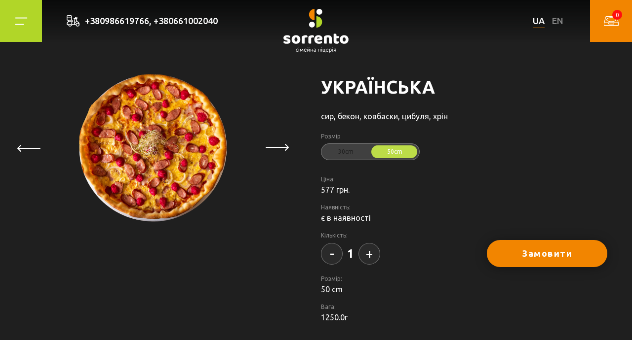

--- FILE ---
content_type: text/html; charset=utf-8
request_url: https://sorrento.te.ua/item/ukrayinska-50-sm/
body_size: 33786
content:




<!DOCTYPE html>
<html>
<head>
  
<!-- Google Tag Manager -->
<script>(function(w,d,s,l,i){w[l]=w[l]||[];w[l].push({'gtm.start':
    new Date().getTime(),event:'gtm.js'});var f=d.getElementsByTagName(s)[0],
    j=d.createElement(s),dl=l!='dataLayer'?'&l='+l:'';j.async=true;j.src=
    'https://www.googletagmanager.com/gtm.js?id='+i+dl;f.parentNode.insertBefore(j,f);
    })(window,document,'script','dataLayer','GTM-MQ9WTKJ');</script>
    <!-- End Google Tag Manager -->
    
    


  
    <title>
      
        Піца Українська (50cm) | Піцерія Sorrento
      
    </title>
    <meta charset="utf-8">
    <meta name="viewport" content="width=device-width, initial-scale=1">
    <meta name="description" content="🍕 Найкращі італійські піци з італійських продуктів. 🔥 Замовляйте піцу  Українська (50 cm) на сайті, або за телефоном 098 661 9774"/>
    <meta name="keywords" content="None" />
    
    
    
    
    
      
        <link
          rel="alternate"
          hreflang="uk"
          href="https://sorrento.te.ua/item/ukrayinska-50-sm/" />
      
        <link
          rel="alternate"
          hreflang="en"
          href="https://sorrento.te.ua/en/item/ukrayinska-50-sm/" />
      
        <link
          rel="alternate"
          hreflang="ru"
          href="https://sorrento.te.ua/ru/item/ukrayinska-50-sm/" />
      
      <link 
        rel="alternate" 
        hreflang="x-default" 
        href="https://sorrento.te.ua/item/ukrayinska-50-sm/" />
    
    
    
        <link rel="apple-touch-icon" sizes="57x57" href="/static/source/img/index/sorrento-favi/apple-icon-57x57.png">
        <link rel="apple-touch-icon" sizes="60x60" href="/static/source/img/index/sorrento-favi/apple-icon-60x60.png">
        <link rel="apple-touch-icon" sizes="72x72" href="/static/source/img/index/sorrento-favi/apple-icon-72x72.png">
        <link rel="apple-touch-icon" sizes="76x76" href="/static/source/img/index/sorrento-favi/apple-icon-76x76.png">
        <link rel="apple-touch-icon" sizes="114x114" href="/static/source/img/index/sorrento-favi/apple-icon-114x114.png">
        <link rel="apple-touch-icon" sizes="120x120" href="/static/source/img/index/sorrento-favi/apple-icon-120x120.png">
        <link rel="apple-touch-icon" sizes="144x144" href="/static/source/img/index/sorrento-favi/apple-icon-144x144.png">
        <link rel="apple-touch-icon" sizes="152x152" href="/static/source/img/index/sorrento-favi/apple-icon-152x152.png">
        <link rel="apple-touch-icon" sizes="180x180" href="/static/source/img/index/sorrento-favi/apple-icon-180x180.png">
        <link rel="icon" type="image/png" sizes="192x192"  href="/static/source/img/index/sorrento-favi/android-icon-192x192.png">
        <link rel="icon" type="image/png" sizes="32x32" href="/static/source/img/index/sorrento-favi/favicon-32x32.png">
        <link rel="icon" type="image/png" sizes="96x96" href="/static/source/img/index/sorrento-favi/favicon-96x96.png">
        <link rel="icon" type="image/png" sizes="16x16" href="/static/source/img/index/sorrento-favi/favicon-16x16.png">
        <link rel="manifest" href="/static/source/img/index/sorrento-favi/manifest.json">
        <meta name="msapplication-TileColor" content="#ffffff">
        <meta name="msapplication-TileImage" content="/ms-icon-144x144.png">
        <meta name="theme-color" content="#ffffff">
        
    
      <meta property="og:image" content="/media/ogimage/square.png" />
      <meta property="og:image" content="/media/ogimage/rectangle.png" />
      <meta property="og:image" content="/media/ogimage/square.png" />
    

    
  <!-- <link rel="stylesheet" href="/static/source/pages/item/index.css.map"> -->
  <link rel="stylesheet" href="/static/source/lib/select2/select2.min.css">
  <link rel="stylesheet" href="/static/source/lib/slick/slick.min.css">
  <link rel="stylesheet" href="/static/source/pages/item/index.css?v=3">


    


  
  
    
  

</head>
<body class="">
  <input type="hidden" id='current_language' name="current_language" value="uk">
  


    <!-- Google Tag Manager (noscript) -->
    <noscript><iframe src="https://www.googletagmanager.com/ns.html?id=GTM-MQ9WTKJ"
        height="0" width="0" style="display:none;visibility:hidden"></iframe></noscript>
        <!-- End Google Tag Manager (noscript) -->

<script type="application/ld+json">
  {
    "@context": "https://schema.org/",
    "@type": "Product",
    "name": "УКРАЇНСЬКА", //назва товару
    "image": [
      
      "/media/shop/item/ukrayinska-50-sm/WhatsApp_Image_2023-04-11_at_18.png",  //зображення товару
      
      "/media/shop/item/WhatsApp_Image_2023-04-11_at_18.31.05_1_zg08lVN.png"
     ],
    "description": "сир, бекон, ковбаски, цибуля, хрін",
    "offers": {
      "@type": "Offer",
      "url": "/item/ukrayinska-50-sm/",
      "priceCurrency": "UAH", //валюта
      "price": "577", //ціна
      
      "availability": "https://schema.org/InStock"
      
    }
  }
  </script>

  
   
  

    




<header class="nav_bar">
  <form method="POST" action="" class="true_form" id="modal-form_true" style="display:none;">
    <img class="form_true_img" src="/static/source/img/index/png-123.png" alt="">
    <div class="usually_modal_text">
      Дякуємо, заявка опрацьована <br>
      Наші менеджери звяжуться з Вами
    </div>
  </form>
  <div class="load_spin">
    <img src="/static/source/img/index/712.svg" alt="">
  </div>
  
  <div class="nav_left__block">
    <div class="nav_menu">
      <div class="menu_anim">
        <span class="menu_line menu_line_1">
        </span>
        <span class="menu_line menu_line_2">
        </span>
      </div>
    </div>
    <div class="nav_tell">
      <svg class="tell_svg" xmlns="http://www.w3.org/2000/svg" width="26" height="23" viewBox="0 0 26 23">
        <path fill="#FFF"
          d="M.07 16.965c.561-2.247 1.584-3.483 2.703-4.132-.304-.388-.487-.877-.487-1.408 0-.267.047-.523.131-.761h-.13C1.026 10.664 0 9.638 0 8.379V2.285C.001 1.025 1.026 0 2.286 0H8.38c1.26 0 2.285 1.025 2.285 2.285V8.38c0 .297-.058.58-.162.842.97.264 1.685 1.152 1.685 2.204v1.524c0 .21-.085.4-.223.538-1.311 1.311-1.378 3.401-.204 4.794h3.575V9.902c0-.857.285-1.648.764-2.285h-1.525c-.421 0-.762-.341-.762-.762 0-.42.341-.761.762-.761h2.285v-.762c0-1.26 1.025-2.285 2.285-2.285h1.523c.42 0 .762.34.762.762v3.046c0 .42-.341.762-.762.762h-.496l1.408 4.648C24.087 12.7 26 14.89 26 17.52v1.523c0 2.14-1.741 3.81-3.803 3.81-1.842 0-3.385-1.16-3.742-3.048h-7.867c-.354 1.736-1.892 3.047-3.732 3.047-1.839 0-3.378-1.31-3.732-3.047h-.838C.8 19.804-.29 18.408.07 16.964zM19.906 4.57h-.762c-.42 0-.762.342-.762.762v.761h1.524V4.57zm1.123 16.476c1.762.856 3.447-.38 3.447-2.004 0-1.26-1.025-2.285-2.285-2.285-1.26 0-2.285 1.025-2.285 2.285 0 .886.44 1.673 1.123 2.004zm-4.17-2.766h1.6c.354-1.736 1.892-3.046 3.732-3.046.659 0 1.28.168 1.82.464-.646-1.183-1.903-1.988-3.344-1.988-2.1 0-3.808 1.709-3.808 3.809v.761zm0-4.489c.816-.834 1.904-1.402 3.118-1.56L18.6 7.684c-.998.245-1.74 1.147-1.74 2.219v3.89zM9.14 2.285c0-.42-.341-.762-.761-.762H2.286c-.42 0-.761.342-.761.762v.762H9.14v-.762zm0 2.285H1.525V8.38c0 .42.341.761.761.761H8.38c.42 0 .761-.341.761-.761V4.57zm1.524 7.617v-.762c0-.42-.342-.761-.762-.761H4.571c-.42 0-.761.341-.761.761s.341.762.761.762H10.665zm-3.809 9.14c.993 0 1.84-.647 2.154-1.533H4.702c.315.886 1.161 1.533 2.154 1.533zm-4.57-3.047h7.66c-.721-1.432-.72-3.137 0-4.57H5.322c-1.93 0-3.164 1.186-3.774 3.624-.12.48.243.946.74.946z" />
      </svg>
      
      <span class="nav_tell__wrap">
        <a href="tel:+380986619766" class="tell standart_title standart_title_5 color_white db_content"
          data-admin_url="/admin/sw_content/tel/2/change">
          +380986619766,
        </a>
        <a href="tel:+380661002040" class="tell standart_title standart_title_5 color_white"
          data-admin_url="/admin/sw_content/tel/2/change">
          +380661002040
        </a>
      </span>
    </div>
  </div>
  <a href="/" class="nav_center__block">
    
    <img src="/static/source/img/index/logo.svg" alt="">
    
  </a>
  <div class="nav_right__block">
    <div class="lang__block">
      
      <a href="/set_lang/uk/"
        class="upper_text standart_title standart_title_5 color_white lang_item lang_item_active">
        
        ua
        
      </a>
      
      <a href="/set_lang/en/"
        class="upper_text standart_title standart_title_5 color_white lang_item ">
        
        en
        
      </a>
      
      <a href="/set_lang/ru/"
        class="upper_text standart_title standart_title_5 color_white lang_item ">
        
        <!-- ru -->
        
      </a>
      
    </div>
    <a href="/order/" class="shop__block">
      <!-- <a href="/" class="shop__block"> -->
      <div class="shop_counter sub_title sub_title_6 color_white">
        <!-- 0 -->
        0
      </div>
      <img class="absolute_center" src="/static/source/img/index/combined-shape.svg" alt="">
    </a>
  </div>
</header>
<div class="nav_content">
  <picture>
    <img class="abs_nav_1 animate_block" src="/static/source/img/index/bg/nav-1.png" alt="Unicorn Pool Float">
    <source class="abs_nav_1 animate_block" media="(max-width: 992px)"
      srcset="/static/source/img/index/bg/nav-1_small.png">
  </picture>
  <!-- <img src="/static/source/img/index/nav-1.png" alt="" class="abs_nav_1 animate_block"> -->
  <picture>
    <img class="abs_nav_2 animate_block" src="/static/source/img/index/bg/nav-2.png" alt="Unicorn Pool Float">
    <source class="abs_nav_2 animate_block" media="(max-width: 992px)"
      srcset="/static/source/img/index/bg/nav-2_small.png">
  </picture>
  <!-- <img src="/static/source/img/index/nav-2.png" alt="" class="abs_nav_2 animate_block"> -->
  <picture>
    <img class="abs_nav_3 animate_block" src="/static/source/img/index/bg/nav-3.png" alt="Unicorn Pool Float">
    <source class="abs_nav_3 animate_block" media="(max-width: 992px)"
      srcset="/static/source/img/index/bg/nav-3_small.png">
  </picture>
  <!-- <img src="/static/source/img/index/nav-3.png" alt="" class="abs_nav_3 animate_block"> -->
  <div class="nav_container">
    <div class="nav_title__block animate_block">
      
      <a data-admin_url="/admin/sw_content/text/55/change" href="/" class="db_content nav_title main__title main__title_3 color_white">
        <!-- Головна -->
        Головна
      </a>
      <div class="nav_item">
      </div>
      <a href="/" class="nav_title main__title main__title_3 color_white">
        <!-- Блог -->
        Блог
      </a>
      <div class="nav_item nav_item_2">

      </div>
      <a href="/contacts/" class="nav_title main__title main__title_3 color_white">
        <!-- Контакти -->
        Контакти
      </a>
    </div>
    <div class="nav_soc__block_desk nav_soc__block animate_block">
      
      <div class="nav_soc_title sub_title sub_title_5 color_white db_content"
        data-admin_url="/admin/sw_content/text/4/change">
        Ми у соцмережах
        <!-- Ми у соцмережах -->
      </div>
      <div class="soc__block">
        <a href="https://www.facebook.com/pizza.sorrento" class="soc_item">
          <svg xmlns="http://www.w3.org/2000/svg" width="16" height="29" viewBox="0 0 16 29">
            <path fill="#FFF"
              d="M10.89.597C6.796.704 4.139 3.325 4.139 7.552l-.001 2.559H0v6.323h4.138v11.86h6.65v-11.86h4.02l.846-6.323h-4.866v-2.1c0-1.08.217-1.375 1.363-1.4L15.7 6.61V.874l-.744-.093-.344-.038c-.83-.08-2.183-.15-3.459-.15l-.263.004zm.545 1.698c.726.005 1.464.033 2.086.07l.479.032v2.512l-1.687.001c-2.282 0-3.225 1.08-3.225 3.1v3.801h4.623l-.391 2.923H9.088v11.859h-3.25V14.734H1.7v-2.923h4.139V7.552c0-3.359 1.993-5.259 5.314-5.259l.282.002z" />
          </svg>
        </a>
        <a href="https://www.instagram.com/sorrento.pizzeria/" class="soc_item">
          <svg xmlns="http://www.w3.org/2000/svg" width="31" height="30" viewBox="0 0 31 30">
            <path fill="#FFF"
              d="M26.436 0c2.423 0 4.395 1.971 4.395 4.395v21.21c0 2.424-1.972 4.395-4.395 4.395H5.226C2.801 30 .83 28.029.83 25.605V4.395C.83 1.97 2.802 0 5.225 0zm0 1.758H5.226c-1.455 0-2.637 1.183-2.637 2.637v21.21c0 1.454 1.182 2.637 2.636 2.637h21.211c1.454 0 2.637-1.183 2.637-2.637V4.395c0-1.454-1.183-2.637-2.637-2.637zM15.831 7.09c4.361 0 7.91 3.548 7.91 7.91s-3.549 7.91-7.91 7.91c-4.362 0-7.91-3.548-7.91-7.91s3.548-7.91 7.91-7.91zm0 1.758c-3.393 0-6.153 2.76-6.153 6.152 0 3.392 2.76 6.152 6.153 6.152 3.392 0 6.152-2.76 6.152-6.152 0-3.392-2.76-6.152-6.152-6.152zm8.789-5.274c1.454 0 2.637 1.183 2.637 2.637s-1.183 2.637-2.637 2.637-2.637-1.183-2.637-2.637 1.183-2.637 2.637-2.637zm0 1.758c-.485 0-.88.394-.88.879 0 .484.395.879.88.879.484 0 .879-.395.879-.88 0-.484-.395-.878-.88-.878z" />
          </svg>
        </a>
      </div>
    </div>
    <div class="nav_adress__block animate_block">
      <div class="nav_soc__block_mob nav_soc__block animate_block">
        
        <div class="nav_soc_title sub_title sub_title_5 color_white db_content"
          data-admin_url="/admin/sw_content/text/4/change">
          Ми у соцмережах
          <!-- Ми у соцмережах -->
        </div>
        <div class="soc__block">
          <a href="https://www.facebook.com/pizza.sorrento" class="soc_item">
            <svg xmlns="http://www.w3.org/2000/svg" width="16" height="29" viewBox="0 0 16 29">
              <path fill="#FFF"
                d="M10.89.597C6.796.704 4.139 3.325 4.139 7.552l-.001 2.559H0v6.323h4.138v11.86h6.65v-11.86h4.02l.846-6.323h-4.866v-2.1c0-1.08.217-1.375 1.363-1.4L15.7 6.61V.874l-.744-.093-.344-.038c-.83-.08-2.183-.15-3.459-.15l-.263.004zm.545 1.698c.726.005 1.464.033 2.086.07l.479.032v2.512l-1.687.001c-2.282 0-3.225 1.08-3.225 3.1v3.801h4.623l-.391 2.923H9.088v11.859h-3.25V14.734H1.7v-2.923h4.139V7.552c0-3.359 1.993-5.259 5.314-5.259l.282.002z" />
            </svg>
          </a>
          <a href="https://www.instagram.com/sorrento.pizzeria/" class="soc_item">
            <svg xmlns="http://www.w3.org/2000/svg" width="31" height="30" viewBox="0 0 31 30">
              <path fill="#FFF"
                d="M26.436 0c2.423 0 4.395 1.971 4.395 4.395v21.21c0 2.424-1.972 4.395-4.395 4.395H5.226C2.801 30 .83 28.029.83 25.605V4.395C.83 1.97 2.802 0 5.225 0zm0 1.758H5.226c-1.455 0-2.637 1.183-2.637 2.637v21.21c0 1.454 1.182 2.637 2.636 2.637h21.211c1.454 0 2.637-1.183 2.637-2.637V4.395c0-1.454-1.183-2.637-2.637-2.637zM15.831 7.09c4.361 0 7.91 3.548 7.91 7.91s-3.549 7.91-7.91 7.91c-4.362 0-7.91-3.548-7.91-7.91s3.548-7.91 7.91-7.91zm0 1.758c-3.393 0-6.153 2.76-6.153 6.152 0 3.392 2.76 6.152 6.153 6.152 3.392 0 6.152-2.76 6.152-6.152 0-3.392-2.76-6.152-6.152-6.152zm8.789-5.274c1.454 0 2.637 1.183 2.637 2.637s-1.183 2.637-2.637 2.637-2.637-1.183-2.637-2.637 1.183-2.637 2.637-2.637zm0 1.758c-.485 0-.88.394-.88.879 0 .484.395.879.88.879.484 0 .879-.395.879-.88 0-.484-.395-.878-.88-.878z" />
            </svg>
          </a>
        </div>
      </div>
      <div class="adress_item">
        
        <div class="adress_label sub_title sub_title_5 color_white db_content"
          data-admin_url="/admin/sw_content/text/5/change">
          Телефон
          <!-- Телефон -->
        </div>
        
        <a href="tel:+380986619766" class="db_content adress_name sub_title sub_title_4 color_white"
          data-admin_url="/admin/sw_content/tel/4/change">
          +380986619766
          <!-- 3809999999999 -->
        </a>
        <br>
        <a href="tel:+380661002040" class="adress_name sub_title sub_title_4 color_white">
          +380661002040
        </a>
      </div>
      <div class="adress_item">
        <div class="adress_label sub_title sub_title_5 color_white">
          E-mail
        </div>
        
        <a href="mailto:sorrentopizza1985@gmail.com" data-admin_url="/admin/sw_content/mailto/2/change"
          class="db_content adress_name sub_title sub_title_4 color_white">
          sorrentopizza1985@gmail.com
          <!-- info@sorrento.te.ua -->
        </a>
      </div>
      <div class="adress_item">
        
        <div data-admin_url="/admin/sw_content/text/6/change"
          class="adress_label sub_title sub_title_5 color_white db_content">
          Адреса
          <!-- Адреса -->
        </div>
        
        <a href="https://goo.gl/maps/DEiMpiSW5y1HzRE27" target="_blank"
          data-admin_url="/admin/sw_content/address/2/change"
          class="db_content adress_name sub_title sub_title_4 color_white">
          вул. Спортивна 2/4 (біля універсаму), Тернопіль
          <!-- вул. Спортивна 2/4 (біля універсаму), Тернопіль -->
        </a>
      </div>
    </div>
  </div>
</div>

        
  <main class="section__wrapper">
     <section class="item padding_sect">
       <div class="head_container">
        <div class="item__wrap">
          <div class="item_photo__block">
           
            <div class="item_photo__wrap">
              <div class="item_arrow_nav">
                <div class="item_arrow item_arrow_1">
                 <svg xmlns="http://www.w3.org/2000/svg" width="47" height="14" viewBox="0 0 47 14">
                   <g fill="none" fill-rule="evenodd" stroke="#FFF" stroke-linecap="round" stroke-linejoin="round" stroke-width="2">
                       <path d="M45 6L0 6M6 12L0 6 6 0" transform="rotate(-180 23 6.5)"/>
                   </g>
                 </svg>
               </div>
                <div class="item_arrow item_arrow_2">
                 <svg xmlns="http://www.w3.org/2000/svg" width="47" height="14" viewBox="0 0 47 14">
                   <g fill="none" fill-rule="evenodd" stroke="#FFF" stroke-linecap="round" stroke-linejoin="round" stroke-width="2">
                       <path d="M45 6L0 6M6 12L0 6 6 0" transform="rotate(-180 23 6.5)"/>
                   </g>
                 </svg>
               </div>
              </div>
              <!-- СЛАЙДЕР -->
              <!-- 
              <img src="/media/shop/item/ukrayinska-50-sm/WhatsApp_Image_2023-04-11_at_18.png" alt="None">
                -->

             
              <div class="item_slider__block">
                
                  <div class="item_photo">
                    <img src="/media/shop/item/ukrayinska-50-sm/WhatsApp_Image_2023-04-11_at_18.png" alt="None">
                  </div>
                
              </div>
             
            </div>
          </div>
          <div class="item_content__block">
            <div data-item_id='149' class="item_content__wrap">
              <h2 class="item_name main__title main__title_4 color_white">
                УКРАЇНСЬКА  
              </h2>
              <div class="item_text sub_title sub_title_4 color_white">
                
                <p>сир, бекон, ковбаски, цибуля, хрін</p>
                
              </div>








              

              
                <div class="char_text sub_title sub_title_6 color_white">
                  Розмір
                </div>
                <div class="char_data">
                    <div class="char_radiobtn char_radiobtn_prev">

                      
                      <div class="active_bg active_bg_second"></div>
                      
                      
                    <a href="/item/ukrayinska/" class="char_res char_first_res sub_title sub_title_6 color_white">
                        30cm
                    </a>
                    <a href="/item/ukrayinska-50-sm/" class="char_res char_second_res sub_title sub_title_6 color_white">
                        50cm
                    </a>
                  </div>
                  <div class="product_summ main__title main__title_7 color_white">
                  </div> 
                </div>
              






              
              <!-- 
              <div class="char_text sub_title sub_title_6 color_white">
                Ціна:
              </div>
              <div class="color_white">
                577,0 UAH
              </div>
               -->
              <div class="char_text sub_title sub_title_6 color_white">
                Ціна:
              </div>
              <div class="color_white">
                577 грн.
 
              
              <div class="char_text sub_title sub_title_6 color_white">
                Наявність:
              </div>
              <div class="color_white">
                є в наявності
              </div>
              
              
              <div class="char_text sub_title sub_title_6 color_white">
                Кількість:
              </div>
              <div class="count__block">
                <div class="count_left">
                  <div class="basket_counter">
                    <div data-quantity_item_id="5" class="usually_prep_order basket_prep basket_count basket_count_arrow unselectable">
                      -
                    </div>
                    <input data-quantity_item_id="5" type="number" class="usually_input_order basket_input basket_count main__title main__title_5 cart_counter quan_cart_sum" value="1">
                    <div data-quantity_item_id="5" class="usually_next_order basket_next basket_count basket_count_arrow unselectable">
                      +
                    </div>
                  </div>
                </div>
                <div class="count_right">
                  <div class="item_btn button_orange main__title main__title_7 color_white">
                    Замовити
                  </div>
                </div>
              </div>
              
              
              <div class="char_text sub_title sub_title_6 color_white">
                Розмір:
              </div>
              <div class="color_white">
                50 cm
              </div> 
              
              <div class="char_text sub_title sub_title_6 color_white">
                Вага:
              </div>
              <div class="color_white">
                1250.0г
              </div> 
              

              
              <!-- <div class="hidden_addit_title sub_title sub_title_4 color_white">
                Усі додатки
                <svg xmlns="http://www.w3.org/2000/svg" width="14" height="8" viewBox="0 0 14 8">
                  <path fill="#FFF" d="M7.707 7.707c-.36.36-.928.388-1.32.083l-.094-.083-6-6c-.39-.39-.39-1.024 0-1.414.36-.36.928-.388 1.32-.083l.094.083L7 5.585 12.293.293c.36-.36.928-.388 1.32-.083l.094.083c.36.36.388.928.083 1.32l-.083.094-6 6z" opacity=".66"/>
                </svg>
              </div> -->



            </div>
          </div>
          </div>
        </div>
       </div>
     </section>
  </main>

    
<footer class="footer">
    <div class="container">
      <div class="top_footer__wrap">
       <a href="#" class="footer_logo">
         <img data-src="/static/source/img/index/group-20.svg" alt="">
      </a>
       <div class="footer_soc">
         <div class="soc__block">
           <a href="https://www.facebook.com/pizza.sorrento" class="soc_item">
             <svg xmlns="http://www.w3.org/2000/svg" width="16" height="29" viewBox="0 0 16 29">
               <path fill="#1f1f1f" d="M10.89.597C6.796.704 4.139 3.325 4.139 7.552l-.001 2.559H0v6.323h4.138v11.86h6.65v-11.86h4.02l.846-6.323h-4.866v-2.1c0-1.08.217-1.375 1.363-1.4L15.7 6.61V.874l-.744-.093-.344-.038c-.83-.08-2.183-.15-3.459-.15l-.263.004zm.545 1.698c.726.005 1.464.033 2.086.07l.479.032v2.512l-1.687.001c-2.282 0-3.225 1.08-3.225 3.1v3.801h4.623l-.391 2.923H9.088v11.859h-3.25V14.734H1.7v-2.923h4.139V7.552c0-3.359 1.993-5.259 5.314-5.259l.282.002z"/>
           </svg>
           </a>
           <a href="https://www.instagram.com/sorrento.pizzeria/" class="soc_item">
             <svg xmlns="http://www.w3.org/2000/svg" width="31" height="30" viewBox="0 0 31 30">
               <path fill="#1f1f1f" d="M26.436 0c2.423 0 4.395 1.971 4.395 4.395v21.21c0 2.424-1.972 4.395-4.395 4.395H5.226C2.801 30 .83 28.029.83 25.605V4.395C.83 1.97 2.802 0 5.225 0zm0 1.758H5.226c-1.455 0-2.637 1.183-2.637 2.637v21.21c0 1.454 1.182 2.637 2.636 2.637h21.211c1.454 0 2.637-1.183 2.637-2.637V4.395c0-1.454-1.183-2.637-2.637-2.637zM15.831 7.09c4.361 0 7.91 3.548 7.91 7.91s-3.549 7.91-7.91 7.91c-4.362 0-7.91-3.548-7.91-7.91s3.548-7.91 7.91-7.91zm0 1.758c-3.393 0-6.153 2.76-6.153 6.152 0 3.392 2.76 6.152 6.153 6.152 3.392 0 6.152-2.76 6.152-6.152 0-3.392-2.76-6.152-6.152-6.152zm8.789-5.274c1.454 0 2.637 1.183 2.637 2.637s-1.183 2.637-2.637 2.637-2.637-1.183-2.637-2.637 1.183-2.637 2.637-2.637zm0 1.758c-.485 0-.88.394-.88.879 0 .484.395.879.88.879.484 0 .879-.395.879-.88 0-.484-.395-.878-.88-.878z"/>
           </svg>
           </a>
         </div>
       </div>
      </div>
      <div class="bottom_footer__wrap">
       <div class="adress_item">
         
         <div class="adress_label sub_title sub_title_5 color_black db_content" data-admin_url="/admin/sw_content/text/1/change">
          Телефон
           <!-- Телефон -->
         </div>
         
         <a href="tel:+380986619766" class="adress_name sub_title sub_title_4 color_black db_content" data-admin_url="/admin/sw_content/tel/1/change">
          +380986619766
           <!-- 3809999999999 -->
         </a>
         <br>
         <a href="tel:+380661002040" class="adress_name sub_title sub_title_4 color_black">
           +380661002040
         </a>
       </div>
       <div class="adress_item">
         <div class="adress_label sub_title sub_title_5 color_black">
           E-mail
         </div>
         
         <a href="mailto:sorrentopizza1985@gmail.com" class="adress_name sub_title sub_title_4 color_black db_content" data-admin_url="/admin/sw_content/mailto/1/change">
          sorrentopizza1985@gmail.com
           <!-- info@sorrento.te.ua -->
         </a>
       </div>
       <div class="adress_item">
         
         <div class="adress_label sub_title sub_title_5 color_black db_content" data-admin_url="/admin/sw_content/text/2/change">
          Адреса
           <!-- Адреса -->
         </div>
         
         <a href="https://goo.gl/maps/DEiMpiSW5y1HzRE27" data-admin_url="/admin/sw_content/address/1/change" class="adress_name sub_title sub_title_4 color_black db_content">
          вул. Спортивна 2/4 (біля універсаму), Тернопіль
           <!-- вул. Спортивна 2/4 (біля універсаму), Тернопіль -->
         </a>
       </div>
       <a href="https://starway.agency/" class="sw__block">
         
         <div class="adress_label sub_title sub_title_5 color_black db_content" data-admin_url="/admin/sw_content/text/3/change">
          Розробка
           <!-- Розробка -->
         </div>
         <svg class="sw_svg" xmlns="http://www.w3.org/2000/svg" width="110" height="30" viewBox="0 0 110 30">
           <g fill="#1F1F1F" fill-rule="evenodd">
               <path d="M9.89 26.965l9.972-10.101c.375-.38.375-.988 0-1.368-.375-.38-.974-.38-1.35 0l-6.197 6.277-5.128 5.192H9.89zM18.64 3.9L6.656 16.04c-.902.913.474 2.243 1.344 1.362L18.64 6.624V3.9zM5.062 14.425L17.049 2.283h-2.717L3.706 13.053c-.968.98-1.453 2.267-1.453 3.553 0 1.285.485 2.572 1.453 3.552.97.982 2.239 1.473 3.508 1.473 1.27 0 2.54-.49 3.508-1.473l6.196-6.276c1.249-1.266 3.289-1.266 4.538 0 1.25 1.266 1.251 3.33 0 4.596l-8.382 8.487h2.703l7.029-7.12c.968-.98 1.453-2.267 1.453-3.553 0-1.285-.485-2.572-1.453-3.553-.969-.981-2.239-1.472-3.508-1.472-1.27 0-2.54.49-3.507 1.472l-6.197 6.277c-1.247 1.263-3.285 1.263-4.532 0-1.248-1.265-1.249-3.325 0-4.59zM20.894 0v7.57l-1.4 1.417c1.78.049 3.547.761 4.906 2.137 1.408 1.427 2.113 3.298 2.113 5.168 0 1.725-.633 3.614-1.828 4.868l-.143.15c-2.68 2.783-5.245 5.319-7.83 7.938H1.764l5.253-5.337c-1.78-.05-3.546-.762-4.905-2.138C.703 20.346 0 18.476 0 16.606c0-1.871.704-3.741 2.113-5.168L13.41 0h7.484z"/>
               <path fill-rule="nonzero" d="M32.026 17.645c.667.404 1.278.684 1.83.838.553.154 1.07.231 1.548.231.789 0 1.384-.118 1.785-.355.401-.236.602-.557.602-.961 0-.226-.062-.415-.187-.566-.125-.15-.305-.277-.541-.38-.236-.103-.533-.194-.89-.273l-.455-.097c-.24-.05-.5-.101-.78-.155-.35-.055-.727-.133-1.132-.236-.405-.103-.78-.264-1.128-.484-.347-.219-.635-.512-.865-.879-.229-.367-.343-.841-.343-1.424 0-.494.087-.944.262-1.352.176-.408.446-.761.81-1.06.364-.298.826-.53 1.385-.694.56-.164 1.224-.247 1.993-.247.796 0 1.539.09 2.23.268.691.178 1.347.425 1.967.74l-.667 1.954c-.25-.11-.513-.22-.79-.329-.276-.11-.56-.207-.854-.293-.293-.086-.591-.154-.895-.206-.303-.051-.61-.077-.92-.077-.378 0-.695.036-.951.108-.256.072-.464.168-.622.288-.159.12-.272.257-.339.411-.067.155-.101.31-.101.468 0 .364.194.635.581.813.388.178 1 .315 1.836.411.506.082 1.003.184 1.492.303.489.12.926.292 1.31.515.384.222.694.517.93.884.236.367.354.842.354 1.424 0 .556-.116 1.054-.348 1.497-.233.442-.562.814-.987 1.115-.424.302-.932.533-1.522.695-.59.16-1.242.241-1.957.241-.411 0-.802-.017-1.173-.051-.371-.034-.734-.091-1.088-.17-.354-.079-.703-.187-1.046-.324-.344-.137-.695-.308-1.052-.514l.718-2.077zm10.89-10.778l1.8-.01V9.87h3.318v2.16h-3.327v4.33c0 .424.049.776.146 1.053.098.278.23.497.395.658.165.162.359.275.581.34.223.065.459.098.708.098h1.78l-.02 2.056h-1.992c-.56 0-1.086-.058-1.578-.175-.492-.116-.92-.33-1.285-.642-.364-.312-.652-.739-.864-1.28-.213-.542-.319-1.238-.319-2.088v-4.35h-1.74v-1.934l1.68-.473.717-2.756zM56.993 19.25c-.27.233-.57.442-.9.627-.33.185-.676.34-1.037.463-.36.123-.73.218-1.107.283-.378.065-.752.094-1.123.087-.499-.007-.97-.077-1.411-.21-.442-.134-.828-.343-1.158-.628-.33-.284-.593-.65-.789-1.095-.196-.446-.293-.987-.293-1.625 0-.583.138-1.064.414-1.445.277-.38.65-.684 1.118-.91.469-.226 1.018-.386 1.649-.478.63-.093 1.3-.139 2.007-.139.203 0 .421.003.656.008l1.118.03c.203.006.401.01.593.014v-.957c0-.226-.054-.44-.162-.643-.108-.202-.266-.378-.475-.53-.21-.15-.469-.27-.779-.36-.31-.088-.667-.133-1.072-.133-.317 0-.619.04-.905.118-.287.08-.536.182-.749.309-.212.127-.38.276-.505.447-.125.172-.188.35-.188.535h-2.478c.014-.555.144-1.049.39-1.48.246-.433.581-.796 1.006-1.09.425-.296.926-.518 1.502-.67.577-.15 1.199-.226 1.866-.226.796 0 1.506.086 2.13.258.623.17 1.15.413 1.577.725.428.311.754.685.976 1.12.223.436.334.914.334 1.435v7.363h-2.003l-.202-1.203zm-3.287-.514c.31 0 .625-.04.946-.118.32-.08.62-.186.9-.32.28-.133.522-.294.728-.483.206-.188.356-.396.45-.622v-1.224l-.722-.018-.259-.007c-.35-.01-.708-.016-1.072-.016-.378 0-.745.02-1.103.057-.357.038-.674.104-.95.2-.277.096-.501.23-.673.401-.172.172-.258.395-.258.669s.052.506.157.694c.104.189.248.343.43.463s.396.204.642.252c.246.048.507.072.784.072zm14.107-6.674l-1.224.01c-.479 0-.91.07-1.295.21-.384.141-.713.35-.986.628s-.482.624-.627 1.039c-.145.415-.217.893-.217 1.434v5.07h-2.458V9.87h1.993l.222 1.265c.35-.363.794-.665 1.33-.905s1.172-.36 1.907-.36h1.355v2.19zm20.608-2.19l-4.289 10.581h-2.225l-2.215-5.245-1.982 5.245h-2.235L71.196 9.87h2.64l2.58 6.654.15.607h.041l.162-.607 1.73-4.155-1.052-2.499h2.64l2.76 6.654.153.607h.05l.142-.607L85.77 9.87h2.65zm7.684 9.378c-.27.233-.57.442-.9.627-.33.185-.676.34-1.037.463-.36.123-.73.218-1.107.283-.378.065-.752.094-1.123.087-.499-.007-.97-.077-1.41-.21-.442-.134-.828-.343-1.159-.628-.33-.284-.593-.65-.789-1.095-.195-.446-.293-.987-.293-1.625 0-.583.138-1.064.415-1.445.276-.38.649-.684 1.117-.91.469-.226 1.018-.386 1.649-.478.63-.093 1.3-.139 2.008-.139.202 0 .42.003.656.008l1.117.03c.204.006.401.01.593.014v-.957c0-.226-.054-.44-.161-.643-.108-.202-.267-.378-.476-.53-.209-.15-.468-.27-.779-.36-.31-.088-.667-.133-1.072-.133-.317 0-.618.04-.905.118-.287.08-.536.182-.748.309-.213.127-.381.276-.506.447-.125.172-.187.35-.187.535H88.53c.013-.555.143-1.049.39-1.48.245-.433.58-.796 1.005-1.09.425-.296.926-.518 1.502-.67.577-.15 1.199-.226 1.867-.226.795 0 1.505.086 2.129.258.623.17 1.15.413 1.577.725.429.311.754.685.977 1.12.222.436.333.914.333 1.435v7.363h-2.002l-.203-1.203zm-3.287-.514c.31 0 .626-.04.946-.118.32-.08.62-.186.9-.32.28-.133.523-.294.728-.483.206-.188.356-.396.45-.622v-1.224l-.722-.018-.259-.007c-.35-.01-.708-.016-1.072-.016-.377 0-.745.02-1.102.057-.358.038-.675.104-.951.2-.277.096-.5.23-.673.401-.172.172-.258.395-.258.669s.053.506.157.694c.105.189.248.343.43.463s.396.204.642.252c.246.048.508.072.784.072zM110 9.87l-4.45 10.346c-.324.788-.626 1.429-.906 1.923-.28.493-.58.877-.9 1.151-.32.275-.68.461-1.082.56-.401.1-.882.15-1.441.15h-1.629l-.01-2.057h1.78c.216 0 .401-.05.557-.149.155-.1.295-.24.42-.421.124-.182.24-.402.348-.659l.26-.627.094-.231-4.248-9.986h2.721l2.771 6.726.122.535 2.953-7.25 2.64-.01z"/>
           </g>
         </svg>
       </a>
      </div>
    </div>
</footer>

  

  
  <script type="text/javascript" src="/jsi18n/"></script>
  
  
<script src="/static/source/lib/jquery/index.js"></script> 
<script src="/static/source/lib/slick/slick.min.js"></script> 
<script src="/static/source/lib/maskinput/maskinput.js"></script> 
<script src="/static/source/lib/select2/select2.full.min.js"></script> 
<script src="/static/source/lib/lazyload/lazyloadxt.extra.js"></script> 
<script src="/static/source/lib/validation/validation.min.js"></script> 
<script src="/static/development/components/module/form_errors/index.js"></script> 
<script src="/static/source/pages/item/index.js"></script> 

  

  
    
  
</body>
</html>








--- FILE ---
content_type: text/css
request_url: https://sorrento.te.ua/static/source/pages/item/index.css?v=3
body_size: 34654
content:
@import url(https://fonts.googleapis.com/css2?family=Ubuntu:wght@400;500;700&display=swap);
/* Base
   ========================================================================== */
/**
 * 1. Set default font family to sans-serif.
 * 2. Prevent iOS and IE text size adjust after device orientation change,
 *    without disabling user zoom.
 * 3. Corrects text resizing oddly in IE 6/7 when body `font-size` is set using
 *  `em` units.
 */
*,
::after,
::before {
  -webkit-font-smoothing: antialiased;
  box-sizing: border-box;
  font-family: 'Ubuntu', sans-serif;
  line-height: 1.5; }

::-webkit-scrollbar-button {
  background-image: url("");
  background-repeat: no-repeat;
  width: 5px;
  height: 0px; }

::-webkit-scrollbar-track {
  background-color: #ecedee; }

::-webkit-scrollbar-thumb {
  -webkit-border-radius: 0px;
  border-radius: 0px;
  background-color: #f28500; }

::-webkit-scrollbar-thumb:hover {
  background-color: #f28500; }

::-webkit-resizer {
  background-image: url("");
  background-repeat: no-repeat;
  width: 4px;
  height: 0px; }

::-webkit-scrollbar {
  width: 4px; }

input[type='number'] {
  -moz-appearance: textfield; }

button {
  border: none;
  outline: none;
  background: transparent; }

body {
  position: relative;
  font-family: 'Ubuntu', sans-serif;
  margin: 0;
  padding: 0; }

.section__padding {
  padding-top: 100px; }

.body_active {
  overflow: hidden; }

.hidden {
  display: none !important; }

article,
aside,
details,
figcaption,
figure,
footer,
header,
hgroup,
main,
menu,
nav,
section,
summary {
  display: block; }

audio,
canvas,
progress,
video {
  display: inline-block;
  /* 1 */
  vertical-align: baseline;
  /* 2 */ }

audio:not([controls]) {
  display: none;
  height: 0; }

/**
 * Address `[hidden]` styling not present in IE 8/9/10.
 * Hide the `template` element in IE 8/9/10/11, Safari, and Firefox < 22.
 */
[hidden],
template {
  display: none; }

/* Links
   ========================================================================== */
/**
 * Remove the gray background color from active links in IE 10.
 */
a {
  text-decoration: none;
  color: #fff;
  background-color: transparent; }

/**
 * Improve readability of focused elements when they are also in an
 * active/hover state.
 */
a {
  transition: .3s; }
  a:active, a:hover {
    outline: 0;
    transition: .3s; }

/* Text-level semantics
   ========================================================================== */
/**
 * Address styling not present in IE 8/9/10/11, Safari, and Chrome.
 */
abbr[title] {
  border-bottom: 1px dotted; }

/**
 * Address style set to `bolder` in Firefox 4+, Safari, and Chrome.
 */
b,
strong {
  font-weight: bold; }

/**
 * Address styling not present in Safari and Chrome.
 */
dfn {
  font-style: italic; }

/**
 * Address variable `h1` font-size and margin within `section` and `article`
 * contexts in Firefox 4+, Safari, and Chrome.
 */
h1 {
  font-size: 2em;
  margin: 0.67em 0; }

h1, h2, h3, h4, h5 {
  padding: 0;
  margin: 0; }

/**
 * Addresses styling not present in IE 8/9.
 */
mark {
  background: #ff0;
  color: #000; }

/**
 * Address inconsistent and variable font size in all browsers.
 */
small {
  font-size: 80%; }

/**
 * Prevent `sub` and `sup` affecting `line-height` in all browsers.
 */
sub,
sup {
  font-size: 75%;
  line-height: 0;
  position: relative;
  vertical-align: baseline; }

sup {
  top: -0.5em; }

sub {
  bottom: -0.25em; }

/* Embedded content
   ========================================================================== */
/**
 * 1. Remove border when inside `a` element in IE 8/9/10.
 * 2. Improves image quality when scaled in IE 7.
 */
img {
  border: 0; }

/**
 * Correct overflow not hidden in IE 9/10/11.
 */
/* Grouping content
   ========================================================================== */
/**
 * Address margin not present in IE 8/9 and Safari.
 */
figure {
  margin: 1em 40px; }

/**
 * Address differences between Firefox and other browsers.
 */
hr {
  box-sizing: content-box;
  height: 0; }

/**
 * Contain overflow in all browsers.
 */
pre {
  overflow: auto; }

/**
 * Address odd `em`-unit font size rendering in all browsers.
 * Correct font family set oddly in IE 6, Safari 4/5, and Chrome.
 */
code,
kbd,
pre,
samp {
  font-family: 'Noto Sans', sans-serif;
  font-size: 1em; }

/* Forms
   ========================================================================== */
/**
 * Known limitation: by default, Chrome and Safari on OS X allow very limited
 * styling of `select`, unless a `border` property is set.
 */
/**
 * 1. Correct color not being inherited.
 *  Known issue: affects color of disabled elements.
 * 2. Correct font properties not being inherited.
 * 3. Address margins set differently in Firefox 4+, Safari, and Chrome.
 * 4. Improves appearance and consistency in all browsers.
 */
/**
 * Address `overflow` set to `hidden` in IE 8/9/10/11.
 */
button {
  overflow: visible; }

/**
 * Address inconsistent `text-transform` inheritance for `button` and `select`.
 * All other form control elements do not inherit `text-transform` values.
 * Correct `button` style inheritance in Firefox, IE 8/9/10/11, and Opera.
 * Correct `select` style inheritance in Firefox.
 */
button,
select {
  text-transform: none; }

/**
 * 1. Avoid the WebKit bug in Android 4.0.* where (2) destroys native `audio`
 *  and `video` controls.
 * 2. Correct inability to style clickable `input` types in iOS.
 * 3. Improve usability and consistency of cursor style between image-type
 *  `input` and others.
 * 4. Removes inner spacing in IE 7 without affecting normal text inputs.
 *  Known issue: inner spacing remains in IE 6.
 */
button,
html input[type="button"],
input[type="reset"],
input[type="submit"] {
  -webkit-appearance: button;
  /* 2 */
  cursor: pointer;
  /* 3 */ }

/**
 * Re-set default cursor for disabled elements.
 */
button[disabled],
html input[disabled] {
  cursor: default; }

/**
 * Remove inner padding and border in Firefox 4+.
 */
button::-moz-focus-inner,
input::-moz-focus-inner {
  border: 0;
  padding: 0; }

/**
 * Address Firefox 4+ setting `line-height` on `input` using `!important` in
 * the UA stylesheet.
 */
input {
  line-height: normal; }

/**
 * 1. Address box sizing set to `content-box` in IE 8/9/10.
 * 2. Remove excess padding in IE 8/9/10.
 *  Known issue: excess padding remains in IE 6.
 */
input[type="checkbox"],
input[type="radio"] {
  box-sizing: border-box;
  /* 1 */
  padding: 0;
  /* 2 */ }

/**
 * Fix the cursor style for Chrome's increment/decrement buttons. For certain
 * `font-size` values of the `input`, it causes the cursor style of the
 * decrement button to change from `default` to `text`.
 */
input[type="number"]::-webkit-inner-spin-button,
input[type="number"]::-webkit-outer-spin-button {
  height: auto; }

/**
 * 1. Address `appearance` set to `searchfield` in Safari and Chrome.
 * 2. Address `box-sizing` set to `border-box` in Safari and Chrome.
 */
input[type="search"] {
  -webkit-appearance: textfield;
  /* 1 */
  box-sizing: content-box;
  /* 2 */ }

/**
 * Remove inner padding and search cancel button in Safari and Chrome on OS X.
 * Safari (but not Chrome) clips the cancel button when the search input has
 * padding (and `textfield` appearance).
 */
input[type="search"]::-webkit-search-cancel-button,
input[type="search"]::-webkit-search-decoration {
  -webkit-appearance: none; }

/**
 * Define consistent border, margin, and padding.
 */
fieldset {
  border: 1px solid #c0c0c0;
  margin: 0 2px;
  padding: 0.35em 0.625em 0.75em; }

/**
 * 1. Correct `color` not being inherited in IE 8/9/10/11.
 * 2. Remove padding so people aren't caught out if they zero out fieldsets.
 * 3. Corrects text not wrapping in Firefox 3.
 * 4. Corrects alignment displayed oddly in IE 6/7.
 */
.standart_container {
  padding: 100px 44px 0px 44px; }

.tab_container {
  padding: 0px 44px 0px 44px; }

legend {
  border: 0;
  /* 1 */
  padding: 0;
  /* 2 */ }

/**
 * Remove default vertical scrollbar in IE 8/9/10/11.
 */
textarea {
  overflow: auto; }

/**
 * Don't inherit the `font-weight` (applied by a rule above).
 * NOTE: the default cannot safely be changed in Chrome and Safari on OS X.
 */
optgroup {
  font-weight: bold; }

/* Tables
   ========================================================================== */
/**
 * Remove most spacing between table cells.
 */
table {
  border-collapse: collapse;
  border-spacing: 0; }

td,
th {
  padding: 0; }

@-webkit-keyframes autofill {
  to {
    color: inherit;
    background: transparent; } }

input:-webkit-autofill {
  -webkit-animation-name: autofill;
  -webkit-animation-fill-mode: both; }

button,
input,
optgroup,
select,
textarea {
  color: inherit;
  /* 1 */
  font: inherit;
  /* 2 */
  margin: 0;
  /* 3 */ }

main {
  position: relative; }

.head_container {
  padding: 0px 130px; }

.thank_you__block {
  max-width: 800px;
  margin: 0 auto;
  margin-top: 100px; }

.ty_btn {
  display: block;
  margin: 0 auto;
  margin-top: 50px;
  padding: 14px 25px !important; }

.load_spin {
  display: none; }

.load_spin_active {
  position: fixed;
  z-index: 10000000;
  top: 0;
  left: 0;
  width: 100vw;
  height: 100vh;
  background-color: rgba(77, 83, 89, 0.7);
  display: block !important; }
  .load_spin_active img {
    position: relative;
    width: 50px;
    display: block;
    height: auto;
    z-index: 9999;
    left: 50%;
    transform: translate(-50%, -50%);
    top: 50%; }

.true_form {
  position: absolute;
  z-index: 9999;
  left: 50%;
  transform: translate(-50%, -50%);
  top: 50%;
  padding: 0;
  width: 500px;
  height: 250px;
  background: #fff !important;
  min-width: unset;
  text-align: center;
  min-height: unset; }
  .true_form .fancybox-button svg {
    display: none; }

.form_true_img {
  margin-top: 35px;
  width: 100px; }

.usually_modal_text {
  font-size: 16px;
  margin-top: 30px;
  font-weight: 300;
  font-stretch: normal;
  font-style: normal;
  line-height: normal;
  letter-spacing: normal; }

@media (max-width: 600px) {
  .true_form {
    width: 85%; }
  .usually_modal_text {
    font-size: 15px; } }

body {
  background: #1f1f1f; }

.container {
  max-width: 1440px;
  margin: 0 auto; }

.unselectable {
  -webkit-touch-callout: none;
  /* iOS Safari */
  -webkit-user-select: none;
  /* Chrome/Safari/Opera */
  -khtml-user-select: none;
  /* Konqueror */
  -moz-user-select: none;
  /* Firefox */
  -ms-user-select: none;
  /* Internet Explorer/Edge */
  user-select: none;
  /* Non-prefixed version, currently
                                    not supported by any browser */ }

.section__wrapper {
  min-height: 100vh; }

.padding_sect {
  padding-top: 100px; }

.upper_text {
  text-transform: uppercase; }

.absolute_center {
  position: absolute;
  top: 50%;
  left: 50%;
  transform: translate(-50%, -50%); }

.main__title {
  font-stretch: normal;
  font-style: normal;
  letter-spacing: normal;
  font-weight: 700; }
  .main__title_2 {
    font-size: 45px; }
  .main__title_3 {
    font-size: 38px; }
  .main__title_4 {
    font-size: 36px; }
  .main__title_5 {
    font-size: 24px; }
  .main__title_6 {
    font-size: 21px; }
  .main__title_7 {
    font-size: 18px; }
  .main__title_8 {
    font-size: 16px; }

.standart_title {
  font-stretch: normal;
  font-style: normal;
  letter-spacing: normal;
  font-weight: 500; }
  .standart_title_5 {
    font-size: 18px; }

.sub_title {
  font-weight: normal;
  font-stretch: normal;
  font-style: normal; }
  .sub_title_3 {
    font-size: 20px; }
  .sub_title_4 {
    font-size: 16px; }
  .sub_title_5 {
    font-size: 14px; }
  .sub_title_6 {
    font-size: 12px; }

.color_yellow {
  color: #ffd10a; }

.color_orange {
  color: #f28500; }

.color_black {
  color: #272727; }

.color_black_2 {
  color: #8d8d8d; }

.color_white {
  color: #fefefe; }

.color_green {
  color: #b1d628; }

@media (max-width: 1450px) {
  .container {
    width: 90%;
    margin: 0 auto; } }

@media (max-width: 992px) {
  .main__title_3 {
    font-size: 24px; } }

@media (max-width: 690px) {
  .main__title_2 {
    font-size: 25px; }
  .standart_title_5 {
    font-size: 14px; } }

@media (max-width: 710px) {
  .padding_sect {
    padding-top: 70px; } }

@media (max-width: 588px) {
  .main__title_5 {
    font-size: 18px; } }

@media (max-width: 400px) {
  .main__title_7 {
    font-size: 15px; }
  .main__title_8 {
    font-size: 14px; } }

.button_orange {
  letter-spacing: 1.5px;
  border-radius: 49px;
  box-shadow: 0 2px 25px 0 rgba(0, 0, 0, 0.32);
  background-color: #f28500;
  text-align: center;
  padding: 14px 71px;
  width: fit-content;
  display: block;
  transition: all;
  cursor: pointer; }
  .button_orange:hover {
    background-color: #d0790f; }

.button_black {
  letter-spacing: 1.5px;
  box-shadow: 0 2px 25px 0 rgba(0, 0, 0, 0.32);
  text-align: center;
  padding: 14px 71px;
  width: fit-content;
  border-radius: 17px;
  border: solid 1px rgba(255, 255, 255, 0.33);
  background-color: rgba(255, 255, 255, 0.15);
  display: block;
  transition: all; }
  .button_black:hover {
    background-color: #f28500; }

@media (max-width: 690px) {
  .button_orange {
    padding: 6px 45px; } }

.error {
  transition: all .2s;
  color: #FF0000; }

.pass_checked_error, .error_block_false {
  transition: all .2s;
  color: #FF0000;
  text-align: center;
  margin-bottom: 10px; }

.true_form {
  position: absolute;
  z-index: 9999;
  left: 50%;
  transform: translate(-50%, -50%);
  top: 50%;
  padding: 0;
  width: 500px;
  height: 250px;
  background: #fff !important;
  min-width: unset;
  text-align: center;
  min-height: unset; }
  .true_form .fancybox-button svg {
    display: none; }

.form_true_img {
  margin-top: 35px;
  width: 100px; }

.usually_modal_text {
  font-size: 16px;
  margin-top: 30px;
  font-weight: 300;
  font-stretch: normal;
  font-style: normal;
  line-height: normal;
  letter-spacing: normal; }

@media (max-width: 600px) {
  .true_form {
    width: 85%; }
  .usually_modal_text {
    font-size: 15px; } }

@charset "UTF-8";
.db_hidden_content {
  position: absolute;
  visibility: hidden;
  opacity: 0;
  background-color: #f28500;
  padding: 5px;
  border-radius: 5px;
  min-width: 115px;
  text-align: center;
  transition: all .2s;
  z-index: 999999999; }
  .db_hidden_content a {
    text-decoration: none;
    font-size: 16px;
    font-weight: 300;
    font-stretch: normal;
    font-style: normal;
    line-height: normal;
    letter-spacing: normal;
    color: #1e1b15;
    transition: all .2s; }
    .db_hidden_content a:hover {
      color: #fff; }

.db_content {
  position: relative;
  transition: all .2s;
  border: 1px solid transparent; }
  .db_content:hover .db_hidden_content {
    visibility: visible;
    opacity: 1; }
  .db_content_active {
    cursor: pointer;
    border: 1px dashed #b1d628; }

.absolute_admin__block {
  position: absolute;
  width: 100px;
  height: 100%;
  right: 0;
  top: 90px; }

.admin_svg {
  transition: all .2s;
  color: #1e1b15;
  width: 100%;
  height: 100%;
  cursor: pointer;
  color: #1e1b15;
  -webkit-box-shadow: 0px 0px 11px 0px #3d3c3a;
  -moz-box-shadow: 0px 0px 11px 0px #3d3c3a;
  box-shadow: 0px 0px 11px 0px #3d3c3a;
  background: #fff;
  border-radius: 5px;
  padding: 5px; }

.admin_svg_active {
  color: #f28500; }

.admin_nav-bar {
  display: block;
  position: absolute;
  right: 20px;
  top: 5px;
  width: 30px;
  height: auto; }
  .admin_nav-bar:hover .admin_svg {
    color: #f28500; }

.admin_nav-bar:hover::after {
  content: attr(data-title);
  /* Выводим текст */
  position: absolute;
  /* Абсолютное позиционирование */
  right: 100%;
  top: 100%;
  /* Положение подсказки */
  z-index: 999999;
  /* Отображаем подсказку поверх других элементов */
  background: #f28500;
  /* Полупрозрачный цвет фона */
  font-family: Arial, sans-serif;
  /* Гарнитура шрифта */
  font-size: 11px;
  /* Размер текста подсказки */
  padding: 5px 10px;
  /* Поля */
  color: #fff;
  min-width: 200px;
  font-size: 15px; }

.admin_button {
  position: absolute;
  top: 40px;
  right: 25px;
  z-index: 999999;
  transition: all .2s; }

.admin_button:hover::after {
  content: attr(data-title);
  /* Выводим текст */
  position: absolute;
  /* Абсолютное позиционирование */
  right: 100%;
  top: 100%;
  /* Положение подсказки */
  z-index: 999999;
  /* Отображаем подсказку поверх других элементов */
  background: #f28500;
  /* Полупрозрачный цвет фона */
  font-family: Arial, sans-serif;
  /* Гарнитура шрифта */
  font-size: 11px;
  /* Размер текста подсказки */
  padding: 5px 10px;
  /* Поля */
  color: #fff;
  min-width: 200px;
  font-size: 15px; }

.power {
  display: table;
  cursor: pointer; }

.power input {
  display: none; }

.power input + div {
  position: relative;
  overflow: hidden;
  background: #f28500;
  border-radius: 50%;
  padding: 0px;
  -webkit-transition: -webkit-transform .4s ease;
  transition: -webkit-transform .4s ease;
  transition: transform .4s ease;
  transition: transform .4s ease, -webkit-transform .4s ease;
  -webkit-filter: drop-shadow(0 4px 6px rgba(235, 44, 89, 0.3));
  filter: drop-shadow(0 4px 6px rgba(235, 44, 89, 0.3)); }

.power input + div:before {
  content: '';
  width: 2px;
  height: 7px;
  border-radius: 2px;
  background: #fff;
  position: absolute;
  left: 56%;
  z-index: 2;
  margin: 0 0 0 -2px;
  top: -1px;
  opacity: 1;
  -webkit-transform: scaleY(1) translate(0, 2px);
  transform: scaleY(1) translate(0, 2px);
  -webkit-transition: opacity .4s ease .1s, -webkit-transform .9s ease .4s;
  transition: opacity .4s ease .1s, -webkit-transform .9s ease .4s;
  transition: opacity .4s ease .1s, transform .9s ease .4s;
  transition: opacity .4s ease .1s, transform .9s ease .4s, -webkit-transform .9s ease .4s; }

.power input + div:after {
  content: '';
  position: absolute;
  right: 0;
  bottom: 0;
  width: 200%;
  height: 200%;
  border-radius: 50%;
  background: #21E76E;
  -webkit-transform: translate(100%, 100%);
  transform: translate(100%, 100%);
  -webkit-transform-origin: right bottom;
  transform-origin: right bottom;
  -webkit-transition: -webkit-transform .8s ease;
  transition: -webkit-transform .8s ease;
  transition: transform .8s ease;
  transition: transform .8s ease, -webkit-transform .8s ease; }

.power input + div svg {
  width: 20px;
  height: 20px;
  fill: none;
  display: block;
  stroke: #fff;
  position: relative;
  z-index: 2;
  stroke-width: 5;
  stroke-linecap: round;
  stroke-dasharray: 84;
  stroke-dashoffset: 160;
  -webkit-transform: translate3d(0, 0, 0);
  transform: translate3d(0, 0, 0);
  -webkit-transition: stroke-dasharray .6s ease 0s, stroke-dashoffset .7s ease .0s;
  transition: stroke-dasharray .6s ease 0s, stroke-dashoffset .7s ease .0s; }

.power input + div:active {
  -webkit-transform: scale(0.96);
  transform: scale(0.96); }

.power input:checked + div {
  -webkit-filter: drop-shadow(0 4px 6px rgba(33, 231, 110, 0.3));
  filter: drop-shadow(0 4px 6px rgba(33, 231, 110, 0.3)); }

.power input:checked + div svg {
  stroke-dasharray: 120;
  stroke-dashoffset: 133;
  -webkit-transition: stroke-dasharray 0.6s ease 0.45s, stroke-dashoffset 0.7s cubic-bezier(0.94, -0.1, 0.1, 1.2) 0.2s;
  transition: stroke-dasharray 0.6s ease 0.45s, stroke-dashoffset 0.7s cubic-bezier(0.94, -0.1, 0.1, 1.2) 0.2s; }

.power input:checked + div:before {
  -webkit-transform: scaleY(0) translate(0, 7px);
  transform: scaleY(0) translate(0, 7px);
  -webkit-transition: opacity .4s ease .0s, -webkit-transform .6s ease .3s;
  transition: opacity .4s ease .0s, -webkit-transform .6s ease .3s;
  transition: opacity .4s ease .0s, transform .6s ease .3s;
  transition: opacity .4s ease .0s, transform .6s ease .3s, -webkit-transform .6s ease .3s; }

.power input:checked + div:after {
  -webkit-transform: translate(40%, 40%);
  transform: translate(40%, 40%); }

body .dribbble {
  position: fixed;
  display: block;
  right: 20px;
  bottom: 20px;
  opacity: .5;
  -webkit-transition: all .4s ease;
  transition: all .4s ease; }

body .dribbble:hover {
  opacity: 1; }

body .dribbble img {
  display: block;
  height: 36px; }

@media (max-width: 992px) {
  .admin_button {
    display: none; } }

@media (max-width: 440px) {
  .admin_nav-bar {
    display: block;
    position: absolute;
    right: 5px;
    top: 5px;
    width: 23px;
    height: auto; } }

.nav-bar {
  position: relative; }

.tell_svg path {
  transition: all .2s; }

.nav_bar {
  transition: all .2s;
  z-index: 99999;
  position: fixed;
  display: flex;
  align-items: center;
  justify-content: space-between;
  height: 85px;
  width: 100%;
  background-image: linear-gradient(to bottom, #0a0b0b, rgba(24, 26, 26, 0)); }
  .nav_bar_mini .nav_center__block img {
    height: 100%;
    margin-top: 5px;
    transform: scale(0.7); }

.nav_left__block {
  display: flex;
  align-items: center; }

.nav_right__block {
  display: flex;
  align-items: center; }

.nav_center__block {
  position: absolute;
  left: 50%;
  transform: translateX(-50%); }
  .nav_center__block img {
    transition: all .4s;
    width: 100%;
    height: 100%;
    margin-top: 45px; }

.nav_tell {
  display: flex;
  align-items: center; }
  .nav_tell svg {
    transition: all .2s;
    margin-right: 10px; }
  .nav_tell:hover .tell {
    color: #f28500; }
  .nav_tell:hover .tell_svg path {
    fill: #f28500; }

.nav_menu {
  position: relative;
  width: 85px;
  height: 85px;
  background: #b1d628;
  margin-right: 50px;
  cursor: pointer; }

.lang__block {
  width: 170px;
  display: flex;
  align-items: center;
  justify-content: center; }

.lang_item {
  transition: all .2s;
  margin-left: 15px;
  opacity: 0.5;
  border-bottom: 1px solid transparent; }
  .lang_item_active {
    opacity: 1;
    border-bottom: 1px solid #f28500; }

.tell {
  transition: all .2s;
  text-decoration: none; }

.tell_svg {
  transition: all .2s; }

.shop__block {
  height: 85px;
  width: 85px;
  background: #f28500;
  position: relative; }

.shop_counter {
  transition: all .2s;
  position: absolute;
  top: 20px;
  right: 20px;
  z-index: 1;
  width: 20px;
  height: 20px;
  background-color: #ff0f0f;
  border-radius: 50%;
  text-align: center;
  padding-top: 2px; }

.menu_anim {
  position: absolute;
  top: 50%;
  left: 50%;
  width: 25px;
  height: 15px;
  transform: translate(-50%, -50%); }

.menu_line {
  transition: all 330ms ease-out;
  display: block;
  position: absolute;
  width: 25px;
  height: 2px;
  border-radius: 20px;
  background: #fff; }
  .menu_line_1 {
    top: 0px; }
  .menu_line_2 {
    width: 18px;
    bottom: 0; }

.nav_menu_active .menu_line_1 {
  top: 6px;
  transform: rotate(135deg); }

.nav_menu_active .menu_line_2 {
  width: 100%;
  transform: rotate(-135deg);
  bottom: 7px; }

.nav_content {
  padding-top: 30vh;
  transition: all 330ms ease-out;
  position: fixed;
  width: 100vw;
  height: 100vh;
  left: -100%;
  background: #1f1f1f;
  z-index: 10000; }
  .nav_content_active {
    left: 0; }

.nav_container {
  max-width: 800px;
  margin: 0 auto; }

.nav_title__block {
  display: flex;
  align-items: center;
  justify-content: space-between;
  width: 80%;
  margin: 0 auto; }

.nav_item {
  width: 20px;
  height: 20px;
  border-radius: 50%;
  background: linear-gradient(to bottom, #b1d628 50%, transparent 50%); }
  .nav_item_2 {
    background: linear-gradient(to bottom, transparent 50%, #b1d628 50%); }

.nav_soc__block {
  margin-top: 160px;
  display: flex;
  flex-direction: column;
  justify-content: center;
  align-items: center; }

.nav_soc_title {
  text-align: center;
  opacity: 0.5;
  margin-bottom: 15px; }

.soc__block {
  display: flex;
  align-items: center; }

.soc_item {
  transition: all .2s;
  margin: 0px 5px; }
  .soc_item svg path {
    transition: all .2s; }
  .soc_item:hover svg path {
    fill: #f28500; }

.nav_title {
  transition: all .2s; }
  .nav_title:hover {
    color: #f28500; }

.adress_label {
  opacity: 0.5; }

.adress_name {
  margin-top: 3px;
  transition: all .2s; }
  .adress_name:hover {
    color: #f28500; }

.nav_adress__block {
  display: flex;
  align-items: center;
  justify-content: space-between;
  position: absolute !important;
  left: 50%;
  transform: translateX(-50%);
  bottom: 50px;
  width: 80%;
  max-width: 1000px; }

.abs_nav_1 {
  position: absolute !important;
  bottom: 80px;
  left: 50px; }

.abs_nav_2 {
  position: absolute !important;
  bottom: 30px;
  right: 0px; }

.abs_nav_3 {
  position: absolute !important;
  top: 200px;
  right: 150px; }

.animate_block {
  position: relative;
  transition: all .4s;
  opacity: 0;
  bottom: -40px; }
  .animate_block_active {
    bottom: 0px;
    opacity: 1; }

.bg_first_sect {
  position: absolute;
  top: 0;
  left: 0;
  width: 100%;
  height: 100%;
  object-fit: cover; }

.nav_soc__block_mob {
  display: none; }

.nav_soc__block_desk {
  display: flex; }

@media (max-width: 992px) {
  .nav_soc__block_mob {
    display: flex; }
  .nav_soc__block_desk {
    display: none; }
  .lang__block {
    position: absolute;
    opacity: 0;
    transition: all .3s;
    top: -100%;
    right: 0; }
  .nav_tell {
    position: absolute;
    opacity: 0;
    transition: all .3s;
    top: -100%;
    left: 50px; }
  .nav_bar_active .lang__block {
    position: absolute;
    top: 130px;
    right: 0;
    opacity: 1; }
  .nav_bar_active .nav_tell {
    position: absolute;
    top: 130px;
    left: 50px;
    opacity: 1; }
  .abs_nav_3 {
    top: 150px;
    right: -60px;
    width: 100px; }
  .nav_content {
    overflow: hidden; }
  .nav_title__block {
    display: flex;
    flex-direction: column;
    text-align: left;
    align-items: flex-start;
    justify-content: center;
    width: max-content; }
  .nav_content {
    padding-top: 180px; }
  .nav_item {
    display: none; }
  .nav_title {
    margin-bottom: 25px; }
  .abs_nav_1 {
    width: 200px;
    bottom: 400px; }
  .nav_soc__block {
    margin-top: 100px; }
  .abs_nav_2 {
    bottom: 30px;
    right: -115px; }
  .nav_adress__block {
    flex-direction: column; }
  .adress_label {
    text-align: center; }
  .adress_item {
    margin-top: 15px; } }

@media (max-width: 710px) {
  .nav_menu, .shop__block {
    width: 45px;
    height: 45px; }
  .nav_bar {
    height: 45px; }
  .nav_center__block img {
    margin-top: 30px;
    width: 90px; }
  .shop_counter {
    top: 2px;
    right: 2px; }
  .nav_bar_active .nav_tell {
    top: 70px; }
  .nav_bar_active .lang__block {
    top: 70px; }
  .nav_content {
    padding-top: 25vh; }
  .nav_soc__block {
    margin-top: 0px; }
  .adress_item {
    text-align: center; }
  .nav_adress__block {
    bottom: 20px !important; } }

@media (max-width: 640px) {
  .nav_title {
    margin-bottom: 10px;
    font-size: 16px; }
  .soc_item svg {
    width: 15px;
    height: 15px; }
  .nav_soc_title {
    margin-bottom: 5px; } }

@media (max-width: 453px) {
  .nav_tell__wrap {
    display: flex;
    flex-direction: column; }
  .nav_bar_active .nav_tell {
    top: 60px; }
  .nav_soc_title {
    display: none; }
  .adress_name {
    font-size: 14px; } }

.footer {
  background: #fff;
  padding: 45px; }

.top_footer__wrap {
  display: flex;
  align-items: center;
  justify-content: space-between; }
  .top_footer__wrap .soc_item {
    margin-left: 20px; }

.bottom_footer__wrap {
  display: flex;
  align-items: center;
  justify-content: space-between;
  margin-top: 30px; }

.sw_svg {
  margin-left: 15px; }
  .sw_svg g {
    transition: all .2s; }

.sw__block {
  display: flex;
  align-items: center; }
  .sw__block:hover .sw_svg g {
    fill: #f28500; }

@media (max-width: 1106px) {
  .bottom_footer__wrap {
    flex-direction: column;
    margin-top: 20px;
    align-items: flex-start; }
  .sw__block {
    margin-top: 10px; }
  .footer .adress_label, .footer .adress_item {
    text-align: left !important; } }

@media (max-width: 430px) {
  .footer {
    padding: 20px 0; } }

.item {
  padding-top: 150px; }
  .item_photo {
    width: 100%;
    height: auto; }
    .item_photo img {
      width: 100%;
      height: 100%;
      object-fit: cover; }
  .item_photo__block {
    width: 830px; }
  .item_content__block {
    width: calc(100% - 830px);
    padding-bottom: 30px; }
  .item_content__wrap {
    max-width: 475px; }
  .item_text {
    margin: 20px 0; }
  .item__wrap {
    display: flex;
    min-height: 100vh; }
  .item_photo__wrap {
    position: sticky;
    top: 100px;
    display: flex;
    align-items: center;
    justify-content: center;
    margin-right: 60px; }
  .item_arrow {
    margin: 0px 15px; }
    .item_arrow_1 {
      transform: rotate(180deg); }

.item_arrow_nav {
  position: absolute;
  top: 0;
  left: 0;
  z-index: 999;
  width: 100%;
  justify-content: space-between;
  display: flex;
  top: 50%;
  transform: translateY(-50%);
  width: 100%;
  left: -30px; }

.item_arrow {
  cursor: pointer; }

.item_slider__block {
  width: 100%;
  margin-right: 60px; }

.slick-arrow {
  display: none !important; }

.char_data {
  margin-top: 5px;
  display: flex;
  align-items: center;
  justify-content: space-between;
  margin-bottom: 30px; }

.char_text {
  opacity: 0.5;
  margin-top: 15px; }

.characteriscick_prof {
  margin-top: 10px; }

.active_bg {
  transition: all .2s;
  width: 47%;
  position: absolute;
  height: 80%;
  border-radius: 17px;
  background-color: #b1d628;
  z-index: -1; }
  .active_bg_first {
    left: 4px; }
  .active_bg_second {
    left: 101px; }

.char_first_res, .char_second_res {
  transition: all .2s;
  width: 45%;
  text-align: center;
  display: block; }

.char_radiobtn {
  position: relative;
  cursor: pointer;
  display: flex;
  align-items: center;
  width: 200px;
  padding: 7px 0px;
  border-radius: 17px;
  border: solid 1px rgba(255, 255, 255, 0.33);
  background-color: rgba(255, 255, 255, 0.15);
  justify-content: space-around; }
  .char_radiobtn_next .char_second_res {
    color: #1f1f1f; }
  .char_radiobtn_prev .char_first_res {
    color: #1f1f1f; }

.usually_input_order {
  outline: none;
  background: transparent;
  border: none;
  width: 32px;
  color: #fff;
  text-align: center; }

.basket_input_order {
  outline: none;
  background: transparent;
  border: none;
  width: 32px;
  color: #fff;
  text-align: center; }

.basket_counter {
  display: flex;
  align-items: center; }

.basket_count_arrow {
  transition: all .2s;
  width: 44px;
  height: 44px;
  border: solid 1px rgba(255, 255, 255, 0.33);
  background-color: rgba(255, 255, 255, 0.05);
  border-radius: 50%;
  color: #fff;
  font-size: 27px;
  text-align: center;
  cursor: pointer; }
  .basket_count_arrow:hover {
    background-color: rgba(255, 255, 255, 0.15); }

.saled {
  background-color: #b1d628 !important; }
  .saled:hover {
    background-color: #b1d628 !important; }

.item_photo {
  height: 600px;
  padding: 0;
  width: 600px !important;
  margin: 0px 60px; }

input::-webkit-outer-spin-button,
input::-webkit-inner-spin-button {
  /* display: none; <- Crashes Chrome on hover */
  -webkit-appearance: none;
  margin: 0;
  /* <-- Apparently some margin are still there even though it's hidden */ }

.count__block {
  display: flex;
  align-items: center;
  justify-content: space-between; }

.count_right {
  margin-left: 20px; }

.addit_item_title {
  margin-top: 45px; }

.img_active {
  transition: all .2s;
  opacity: 0; }

.img_add {
  transition: all .2s;
  opacity: 1; }

.info_prof {
  display: flex;
  align-items: center;
  border-bottom: 1px solid #5a5858bf;
  padding: 0px 5px 12px 5px;
  justify-content: space-between;
  margin-top: 15px; }

.info_btn {
  position: relative;
  transition: all .2s;
  width: 44px;
  height: 44px;
  border-radius: 50%;
  border: solid 1px rgba(255, 255, 255, 0.33);
  background-color: rgba(255, 255, 255, 0.15);
  text-align: center;
  padding-top: 10px;
  cursor: pointer;
  margin-left: 10px; }
  .info_btn_active {
    background-color: #b1d628; }
    .info_btn_active .img_active {
      opacity: 1; }
    .info_btn_active .img_add {
      opacity: 0; }

.info_name {
  width: 50%; }

.hidden_addit_title {
  transition: all .2s;
  opacity: 0.66;
  text-align: center;
  margin-top: 15px;
  cursor: pointer; }
  .hidden_addit_title svg {
    transition: all .2s;
    margin-left: 5px; }
  .hidden_addit_title_anActive svg {
    transform: rotate(180deg); }

.hidden_addit__block {
  transition: all 300ms ease-in-out 300ms;
  visibility: hidden;
  opacity: 0;
  max-height: 0px; }
  .hidden_addit__block_active {
    visibility: visible;
    opacity: 1;
    max-height: 1000px; }

.addit_item__block {
  transition: all 300ms ease-in-out 300ms; }

@media (max-width: 1433px) {
  .item_photo__block {
    width: 600px; }
  .item_content__block {
    width: calc(100% - 600px); }
  .head_container {
    padding: 0px 50px; }
  .item_photo__wrap {
    margin-right: 20px; }
  .item_content__wrap {
    max-width: unset; }
  .item_photo {
    height: 300px;
    padding: 0;
    width: 300px !important;
    margin: 0px auto;
    display: block !important; } }

@media (max-width: 992px) {
  .item_photo {
    padding: 0px 125px; }
  .item_slider__block {
    margin-right: 0; }
  .item_photo__wrap {
    margin-right: 0; }
  .item_arrow_nav {
    left: 0; }
  .item_photo {
    height: auto;
    width: 100% !important; }
  .item__wrap {
    flex-direction: column; }
  .item_photo__block {
    width: 100%;
    position: relative; }
  .item_photo {
    width: 100%;
    height: auto; }
  .item_arrow {
    margin: 0px;
    position: absolute;
    bottom: -30px; }
  .item_content__block {
    margin-top: 40px;
    width: 100%; }
  .item_content__wrap {
    max-width: 95%;
    margin: 0 auto; }
  .item_arrow_1 {
    left: 50px; }
  .item_arrow_2 {
    right: 50px;
    bottom: -35px; }
  .hidden_addit_title {
    margin-bottom: 30px; } }

@media (max-width: 733px) {
  .item {
    padding-top: 90px; }
  .item_photo {
    padding: 0; }
  .item_arrow_nav {
    top: 100%;
    transform: unset; }
  .head_container {
    padding: 0px 20px; } }

@media (max-width: 390px) {
  .item_btn {
    padding: 12px 35px; } }

@media (max-width: 360px) {
  .count__block {
    flex-direction: column;
    align-items: flex-start;
    justify-content: flex-start; }
  .count_right {
    margin-left: 0;
    margin-top: 20px; }
    .count_right .item_btn {
      width: 100%; } }


/*# sourceMappingURL=index.css.map*/

--- FILE ---
content_type: image/svg+xml
request_url: https://sorrento.te.ua/static/source/img/index/combined-shape.svg
body_size: 822
content:
<svg xmlns="http://www.w3.org/2000/svg" width="30" height="20" viewBox="0 0 30 20">
    <path fill="#FFF" d="M25.606 0c.26-.01.496.156.572.406l3.767 12.515c-.008.055-.008.11 0 .166v5.528c0 .315-.256.571-.572.571H.55C.242 19.174 0 18.922 0 18.615v-5.551c.008-.055.008-.111 0-.166L3.722.406c.075-.25.31-.417.571-.405zM8.833 13.659H1.12v4.385h27.675l.006-4.385h-7.684l-.571 2.344c-.063.264-.301.448-.572.44H9.976c-.27.008-.51-.176-.572-.44l-.571-2.344zm11.085 0h-9.913l.383 1.635h9.147l.383-1.635zm5.288-12.514H4.716l-3.395 11.37h27.286l-3.401-11.37zM14.96 2.173c5.574 0 9.936 2.04 9.936 4.654 0 2.612-4.368 4.659-9.936 4.659S5.025 9.445 5.025 6.832c0-2.612 4.362-4.66 9.936-4.66zm0 1.143c-5.18 0-8.792 1.847-8.792 3.51 0 1.664 3.613 3.516 8.792 3.516 5.18 0 8.793-1.846 8.793-3.51 0-1.663-3.613-3.516-8.793-3.516z"/>
</svg>


--- FILE ---
content_type: image/svg+xml
request_url: https://sorrento.te.ua/static/source/img/index/logo.svg
body_size: 12881
content:
<svg xmlns="http://www.w3.org/2000/svg" width="133" height="89" viewBox="0 0 133 89">
    <g fill="none" fill-rule="evenodd">
        <g>
            <path fill="#F28500" d="M11.23 23.027C5.004 22.874 0 17.777 0 11.512 0 5.247 5.004.152 11.23 0v23.027z" transform="translate(52.353)"/>
            <path fill="#B1D628" d="M15.023 15c6.362 0 11.518 5.156 11.518 11.518 0 6.362-5.156 11.515-11.518 11.515H15V15h.023z" transform="translate(52.353)"/>
            <path fill="#FEFEFE" d="M5.902 37.807c3.25 0 5.901-2.651 5.901-5.902 0-3.254-2.65-5.905-5.901-5.905C2.652 26 0 28.651 0 31.905c0 3.25 2.651 5.902 5.902 5.902M20.902 11.807c3.25 0 5.901-2.651 5.901-5.905 0-3.25-2.65-5.902-5.901-5.902C17.652 0 15 2.651 15 5.902c0 3.254 2.651 5.905 5.902 5.905" transform="translate(52.353)"/>
        </g>
        <path fill="#FEFEFE" fill-rule="nonzero" d="M7.228 70.875c2.49 0 4.376-.483 5.655-1.448 1.278-.964 1.918-2.3 1.918-4.005 0-1.368-.454-2.484-1.363-3.348-.909-.864-2.44-1.543-4.594-2.036L7.8 59.802c-.629-.135-1.055-.28-1.28-.438-.224-.157-.336-.358-.336-.605 0-.36.202-.623.606-.791.404-.168.976-.253 1.716-.253.36 0 .758.034 1.195.101.438.068.87.152 1.296.253.426.1.819.213 1.178.336.359.124.628.242.808.354.291-.247.532-.556.723-.926.19-.37.286-.813.286-1.33 0-.538-.157-1.003-.471-1.396-.314-.393-.74-.712-1.279-.96-.538-.246-1.172-.431-1.901-.554-.73-.124-1.51-.186-2.34-.186-1.099 0-2.103.124-3.012.37-.908.247-1.688.595-2.339 1.044-.65.449-1.155 1.01-1.514 1.683-.36.673-.539 1.425-.539 2.255 0 1.525.477 2.698 1.43 3.517.954.819 2.407 1.419 4.36 1.8l1.009.202c.628.112 1.077.258 1.346.438.27.18.404.426.404.74 0 .337-.185.606-.556.808-.37.202-.903.303-1.598.303-1.1 0-2.07-.14-2.911-.42-.842-.281-1.588-.601-2.238-.96-.315.247-.584.555-.808.925-.225.37-.337.825-.337 1.363 0 .584.163 1.089.488 1.515.326.426.774.78 1.347 1.06.572.28 1.262.488 2.07.623.807.134 1.682.202 2.624.202zm18.769-.034c1.324 0 2.524-.19 3.601-.572 1.077-.382 2.002-.942 2.777-1.683.774-.74 1.374-1.655 1.8-2.743.426-1.088.64-2.328.64-3.719 0-1.301-.214-2.49-.64-3.567-.426-1.077-1.026-1.992-1.8-2.743-.775-.752-1.7-1.335-2.777-1.75-1.077-.415-2.277-.623-3.601-.623-1.324 0-2.524.202-3.601.606-1.077.404-2.003.982-2.777 1.733-.774.752-1.374 1.666-1.8 2.743-.427 1.077-.64 2.277-.64 3.601 0 1.346.213 2.558.64 3.635.426 1.077 1.026 1.991 1.8 2.743.774.752 1.7 1.33 2.777 1.733 1.077.404 2.277.606 3.6.606zm.033-4.476c-.942 0-1.677-.365-2.204-1.094-.527-.73-.79-1.778-.79-3.147 0-1.346.257-2.384.773-3.113.516-.73 1.245-1.094 2.188-1.094.942 0 1.671.365 2.187 1.094.516.73.775 1.767.775 3.113s-.253 2.39-.758 3.13c-.505.74-1.228 1.11-2.17 1.11zm14.899 4.207c.516 0 1.015-.034 1.497-.101.483-.068.836-.135 1.06-.202V58.792c.292-.134.645-.252 1.06-.353.416-.101.859-.196 1.33-.286.471-.09.953-.157 1.447-.202.494-.045.976-.067 1.447-.067.135-.247.247-.522.337-.825.09-.303.134-.611.134-.925 0-.943-.314-1.621-.942-2.037-.628-.415-1.48-.622-2.558-.622-.65 0-1.301.05-1.952.151-.65.101-1.279.241-1.884.42-.606.18-1.173.388-1.7.624-.527.235-.97.499-1.33.79-.358.292-.633.623-.824.993-.19.37-.286.814-.286 1.33v10.096c0 .561.073 1.016.219 1.363.145.348.353.623.622.825.27.202.6.336.993.404.393.067.836.1 1.33.1zm13.316 0c.516 0 1.015-.034 1.497-.101.483-.068.836-.135 1.06-.202V58.792c.292-.134.646-.252 1.06-.353.416-.101.859-.196 1.33-.286.471-.09.954-.157 1.447-.202.494-.045.976-.067 1.447-.067.135-.247.247-.522.337-.825.09-.303.135-.611.135-.925 0-.943-.315-1.621-.943-2.037-.628-.415-1.48-.622-2.558-.622-.65 0-1.3.05-1.952.151-.65.101-1.278.241-1.884.42-.606.18-1.173.388-1.7.624-.527.235-.97.499-1.33.79-.358.292-.633.623-.824.993-.19.37-.286.814-.286 1.33v10.096c0 .561.073 1.016.219 1.363.146.348.353.623.622.825.27.202.6.336.993.404.393.067.836.1 1.33.1zm18.196.269c.785 0 1.627-.067 2.524-.202.898-.135 1.705-.393 2.423-.774.943-.494 1.414-1.245 1.414-2.255 0-.449-.124-.875-.37-1.279-.247-.404-.55-.718-.91-.942-.515.314-1.183.589-2.002.824-.819.236-1.688.354-2.608.354-.987 0-1.862-.185-2.625-.556-.763-.37-1.268-.925-1.514-1.665l8.312-1.246c.763-.112 1.358-.37 1.784-.774.426-.404.64-.987.64-1.75 0-1.032-.197-1.986-.59-2.86-.392-.876-.942-1.627-1.648-2.256-.707-.628-1.549-1.121-2.525-1.48-.976-.36-2.058-.539-3.247-.539-1.055 0-2.087.163-3.097.488-1.01.325-1.907.83-2.692 1.515-.785.684-1.42 1.559-1.902 2.625s-.723 2.339-.723 3.82c0 1.503.24 2.815.723 3.937.483 1.122 1.145 2.053 1.986 2.794.841.74 1.829 1.295 2.962 1.666 1.133.37 2.361.555 3.685.555zm-4.072-10.265c.022-.359.095-.712.218-1.06.124-.348.309-.662.556-.942.247-.28.566-.51.959-.69.393-.18.858-.27 1.397-.27.83 0 1.458.225 1.884.674.427.448.673.897.74 1.346l-5.754.942zm27.586 9.996c.516 0 1.015-.034 1.497-.101.483-.068.836-.135 1.06-.202V59.735c0-1.975-.684-3.517-2.052-4.628-1.369-1.11-3.321-1.666-5.856-1.666-1.414 0-2.698.168-3.854.505-1.155.337-2.115.774-2.878 1.313-.448.314-.802.661-1.06 1.043-.258.381-.387.875-.387 1.48V67.88c0 .561.073 1.016.219 1.363.146.348.353.623.623.825.269.202.6.336.993.404.392.067.835.1 1.329.1.516 0 1.015-.033 1.498-.1.482-.068.835-.135 1.06-.202V58.59c.314-.224.69-.392 1.127-.504.438-.113.88-.169 1.33-.169.673 0 1.206.163 1.598.488.393.326.59.836.59 1.532v7.942c0 .561.072 1.016.218 1.363.146.348.353.623.623.825.269.202.6.336.992.404.393.067.836.1 1.33.1zm12.475.235c1.615 0 2.743-.269 3.382-.807.64-.539.96-1.234.96-2.087 0-.426-.074-.79-.22-1.094-.145-.303-.32-.578-.521-.824-.27.09-.584.162-.943.218-.359.056-.706.085-1.043.085-.673 0-1.195-.124-1.565-.37-.37-.247-.555-.663-.555-1.246V59.6h3.062c.584 0 1.05-.174 1.397-.522.348-.347.522-.914.522-1.7 0-.448-.062-.857-.185-1.228-.124-.37-.253-.678-.387-.925h-4.41V53.07c0-1.122-.274-1.857-.824-2.205-.55-.347-1.318-.521-2.305-.521-.516 0-1.004.04-1.464.118-.46.078-.814.151-1.06.218v14.405c0 2.02.533 3.478 1.598 4.375 1.066.898 2.586 1.346 4.56 1.346zm15.1.034c1.323 0 2.524-.19 3.6-.572 1.078-.382 2.003-.942 2.777-1.683.774-.74 1.375-1.655 1.8-2.743.427-1.088.64-2.328.64-3.719 0-1.301-.213-2.49-.64-3.567-.425-1.077-1.026-1.992-1.8-2.743-.774-.752-1.7-1.335-2.776-1.75-1.077-.415-2.278-.623-3.601-.623-1.324 0-2.525.202-3.602.606-1.077.404-2.002.982-2.776 1.733-.774.752-1.374 1.666-1.8 2.743-.427 1.077-.64 2.277-.64 3.601 0 1.346.213 2.558.64 3.635.426 1.077 1.026 1.991 1.8 2.743.774.752 1.7 1.33 2.776 1.733 1.077.404 2.278.606 3.602.606zm.033-4.476c-.942 0-1.677-.365-2.204-1.094-.528-.73-.791-1.778-.791-3.147 0-1.346.258-2.384.774-3.113.516-.73 1.245-1.094 2.188-1.094.942 0 1.671.365 2.187 1.094.516.73.774 1.767.774 3.113s-.252 2.39-.757 3.13c-.505.74-1.228 1.11-2.17 1.11zM28.6 86.89c.15 0 .305-.008.466-.027.16-.019.312-.041.454-.067.142-.027.27-.057.381-.09.113-.034.199-.07.258-.107l-.145-.875c-.128.06-.303.116-.528.168-.224.053-.475.079-.751.079-.344 0-.636-.05-.875-.151-.24-.101-.436-.245-.59-.432-.153-.187-.265-.412-.336-.673-.071-.262-.107-.55-.107-.864 0-.703.156-1.238.466-1.605.31-.366.757-.55 1.34-.55.233 0 .451.023.657.068.206.045.387.105.544.18l.236-.887c-.24-.097-.49-.168-.752-.213-.262-.045-.524-.067-.785-.067-.427 0-.814.077-1.161.23-.348.153-.642.366-.881.64-.24.272-.425.596-.555.97-.131.374-.197.785-.197 1.234 0 .448.06.858.18 1.228s.3.69.544.96c.243.269.542.478.897.628.356.15.769.224 1.24.224zm3.25-7.022c.187 0 .345-.062.476-.185s.197-.29.197-.5c0-.209-.066-.375-.197-.498-.13-.124-.29-.186-.476-.186-.187 0-.346.062-.477.186-.131.123-.197.29-.197.499 0 .21.066.376.197.499.13.123.29.185.477.185zm.527 6.888v-5.833h-1.043v5.833h1.043zm2.7 0c.022-.65.052-1.344.09-2.08.037-.737.093-1.476.168-2.216.12.217.258.488.415.813.157.325.312.658.465.998l.438.97c.138.307.249.554.33.741h.876c.075-.18.18-.422.314-.729.135-.307.279-.628.432-.965.153-.336.308-.667.466-.993.157-.325.295-.604.415-.835.074.74.13 1.479.168 2.215.037.737.067 1.43.09 2.081h1.032c-.015-.456-.038-.933-.068-1.43-.03-.497-.063-.998-.1-1.503-.038-.505-.08-1.003-.124-1.492-.045-.49-.093-.96-.146-1.408h-.965c-.239.389-.52.921-.841 1.598l-1.11 2.34-1.111-2.34c-.322-.677-.602-1.21-.842-1.598h-.953c-.053.448-.101.918-.146 1.408-.045.49-.086.987-.123 1.492-.038.505-.071 1.006-.101 1.503-.03.497-.053.974-.068 1.43h.999zm10.014.135c.404 0 .765-.037 1.083-.112.317-.075.54-.146.667-.213l-.146-.875c-.127.06-.316.121-.566.185-.25.063-.56.095-.926.095-.65 0-1.13-.157-1.436-.471-.306-.314-.482-.774-.527-1.38h3.994c.007-.06.011-.125.011-.196v-.174c0-1.002-.21-1.748-.628-2.238-.42-.49-1.021-.735-1.806-.735-.337 0-.666.063-.988.19-.321.128-.605.318-.852.573-.247.254-.445.574-.595.959-.15.385-.224.836-.224 1.352 0 .441.058.847.174 1.217.116.37.293.69.533.96.239.268.544.48.914.633.37.153.81.23 1.318.23zm1.066-3.612h-2.895c.023-.202.07-.4.14-.595.072-.194.17-.366.298-.516.127-.15.282-.271.466-.365.183-.093.394-.14.633-.14.427 0 .761.152 1.004.454.243.303.361.69.354 1.162zm5.1-3.299c.472 0 .853-.12 1.145-.359.291-.239.467-.572.527-.998l-.785-.213c-.06.24-.161.434-.303.583-.142.15-.337.224-.584.224-.246 0-.44-.074-.583-.224-.142-.15-.243-.344-.303-.583l-.796.213c.06.426.237.759.533.998.295.24.678.36 1.15.36zm-1.525 6.776c.18-.306.392-.658.64-1.054.246-.397.504-.799.773-1.206.27-.408.539-.802.808-1.184.27-.381.516-.714.74-.998v4.442h1.01v-5.833h-.92c-.232.254-.48.555-.746.903-.265.348-.53.71-.796 1.088-.266.378-.522.76-.769 1.144-.247.385-.467.739-.662 1.06v-4.195H48.8v5.833h.932zm6.862 0v-2.58h2.692v2.58h1.043v-5.833h-1.043V83.3h-2.692v-2.378H55.55v5.833h1.044zm7.434.124c.232 0 .465-.01.7-.028.236-.019.455-.04.657-.062s.383-.047.544-.073l.376-.062V83.01c0-.329-.037-.63-.112-.903-.075-.273-.2-.508-.376-.707-.176-.198-.408-.351-.695-.46-.288-.108-.642-.162-1.06-.162-.367 0-.707.028-1.022.084-.314.056-.538.114-.673.174l.124.864c.127-.053.32-.103.578-.152.258-.048.559-.073.903-.073.269 0 .488.04.656.118.168.079.3.183.398.314.097.131.165.28.202.449.037.168.056.338.056.51v.292c-.03-.007-.082-.019-.157-.034l-.264-.05c-.1-.019-.207-.034-.32-.045-.111-.011-.22-.017-.325-.017-.329 0-.643.034-.942.101-.3.068-.56.172-.785.314-.225.142-.402.33-.533.561-.131.232-.196.509-.196.83 0 .337.056.625.168.864.112.24.27.432.471.578.202.146.441.252.718.32.277.067.58.1.909.1zm.123-.875c-.411 0-.737-.073-.976-.22-.24-.145-.359-.405-.359-.779 0-.202.049-.364.146-.488.097-.123.219-.22.365-.291.145-.072.306-.118.482-.14.176-.023.342-.034.5-.034.239 0 .442.013.61.039.169.026.29.058.365.095v1.74c-.127.03-.286.05-.477.06-.19.012-.41.018-.656.018zm7.621.751v-4.958h2.603v4.958h1.043v-5.833h-4.69v5.833h1.044zm6.01-6.888c.186 0 .345-.062.476-.185s.197-.29.197-.5c0-.209-.066-.375-.197-.498-.13-.124-.29-.186-.477-.186s-.345.062-.476.186c-.131.123-.197.29-.197.499 0 .21.066.376.197.499.13.123.29.185.476.185zm.527 6.888v-5.833h-1.044v5.833h1.044zm7.288 1.627v-2.49h-.785v-4.97h-1.044v4.97H81.2v-4.97h-1.043v5.833h4.454v1.627h.987zm3.8-1.492c.403 0 .764-.037 1.082-.112.318-.075.54-.146.667-.213L91 85.69c-.127.06-.316.121-.566.185-.25.063-.56.095-.926.095-.65 0-1.129-.157-1.436-.471-.306-.314-.482-.774-.527-1.38h3.994c.007-.06.011-.125.011-.196v-.174c0-1.002-.21-1.748-.628-2.238-.419-.49-1.02-.735-1.806-.735-.337 0-.666.063-.987.19-.322.128-.606.318-.853.573-.247.254-.445.574-.595.959-.15.385-.224.836-.224 1.352 0 .441.058.847.174 1.217.116.37.293.69.533.96.24.268.544.48.914.633.37.153.81.23 1.318.23zm1.065-3.612h-2.894c.022-.202.069-.4.14-.595.07-.194.17-.366.297-.516.127-.15.282-.271.466-.365.183-.093.394-.14.634-.14.426 0 .76.152 1.004.454.243.303.36.69.353 1.162zm3.687 5.553v-2.334c.127.083.32.169.578.258.258.09.555.135.892.135.419 0 .79-.075 1.116-.224.325-.15.6-.36.824-.629.225-.269.395-.59.51-.964.117-.374.175-.782.175-1.223 0-.471-.07-.896-.208-1.274-.138-.377-.334-.697-.589-.959-.254-.262-.56-.463-.92-.606-.359-.142-.762-.213-1.211-.213-.486 0-.915.036-1.285.107-.37.07-.678.136-.925.196v7.73h1.043zm1.335-2.861c-.284 0-.546-.049-.785-.146-.24-.097-.423-.198-.55-.303v-3.68c.105-.03.245-.055.42-.078.177-.022.421-.034.736-.034.56 0 1.01.184 1.346.55.336.367.505.89.505 1.57 0 .3-.03.578-.09.836-.06.259-.157.483-.292.674-.134.19-.308.34-.521.448-.214.109-.47.163-.769.163zm4.798-6.103c.187 0 .346-.062.477-.185.13-.123.196-.29.196-.5 0-.209-.066-.375-.196-.498-.131-.124-.29-.186-.477-.186s-.346.062-.477.186c-.13.123-.196.29-.196.499 0 .21.065.376.196.499.13.123.29.185.477.185zm.527 6.888v-5.833h-1.043v5.833h1.043zm2.352 0c.172-.351.369-.73.59-1.138.22-.408.45-.791.69-1.15.096.007.197.013.302.017.105.003.213.005.325.005h.909v2.266h1.032v-5.755c-.232-.06-.52-.112-.864-.157s-.763-.067-1.256-.067c-.352 0-.675.041-.97.123-.296.083-.552.204-.769.365-.217.16-.387.364-.51.611-.124.247-.186.535-.186.864 0 .157.017.312.05.466.035.153.093.297.175.432.082.134.19.256.325.364.135.109.307.2.516.275-.112.157-.232.333-.359.527-.127.195-.252.4-.376.617-.123.217-.245.44-.364.668-.12.228-.225.45-.314.667h1.054zm2.816-3.04h-1.043c-.427 0-.774-.071-1.044-.213-.269-.142-.403-.4-.403-.774 0-.382.13-.66.392-.836.262-.176.606-.264 1.032-.264.247 0 .466.008.657.023.19.015.327.03.409.045v2.02z"/>
    </g>
</svg>


--- FILE ---
content_type: application/javascript
request_url: https://sorrento.te.ua/static/source/pages/item/index.js
body_size: 31105
content:
/******/ (function(modules) { // webpackBootstrap
/******/ 	// The module cache
/******/ 	var installedModules = {};
/******/
/******/ 	// The require function
/******/ 	function __webpack_require__(moduleId) {
/******/
/******/ 		// Check if module is in cache
/******/ 		if(installedModules[moduleId]) {
/******/ 			return installedModules[moduleId].exports;
/******/ 		}
/******/ 		// Create a new module (and put it into the cache)
/******/ 		var module = installedModules[moduleId] = {
/******/ 			i: moduleId,
/******/ 			l: false,
/******/ 			exports: {}
/******/ 		};
/******/
/******/ 		// Execute the module function
/******/ 		modules[moduleId].call(module.exports, module, module.exports, __webpack_require__);
/******/
/******/ 		// Flag the module as loaded
/******/ 		module.l = true;
/******/
/******/ 		// Return the exports of the module
/******/ 		return module.exports;
/******/ 	}
/******/
/******/
/******/ 	// expose the modules object (__webpack_modules__)
/******/ 	__webpack_require__.m = modules;
/******/
/******/ 	// expose the module cache
/******/ 	__webpack_require__.c = installedModules;
/******/
/******/ 	// define getter function for harmony exports
/******/ 	__webpack_require__.d = function(exports, name, getter) {
/******/ 		if(!__webpack_require__.o(exports, name)) {
/******/ 			Object.defineProperty(exports, name, { enumerable: true, get: getter });
/******/ 		}
/******/ 	};
/******/
/******/ 	// define __esModule on exports
/******/ 	__webpack_require__.r = function(exports) {
/******/ 		if(typeof Symbol !== 'undefined' && Symbol.toStringTag) {
/******/ 			Object.defineProperty(exports, Symbol.toStringTag, { value: 'Module' });
/******/ 		}
/******/ 		Object.defineProperty(exports, '__esModule', { value: true });
/******/ 	};
/******/
/******/ 	// create a fake namespace object
/******/ 	// mode & 1: value is a module id, require it
/******/ 	// mode & 2: merge all properties of value into the ns
/******/ 	// mode & 4: return value when already ns object
/******/ 	// mode & 8|1: behave like require
/******/ 	__webpack_require__.t = function(value, mode) {
/******/ 		if(mode & 1) value = __webpack_require__(value);
/******/ 		if(mode & 8) return value;
/******/ 		if((mode & 4) && typeof value === 'object' && value && value.__esModule) return value;
/******/ 		var ns = Object.create(null);
/******/ 		__webpack_require__.r(ns);
/******/ 		Object.defineProperty(ns, 'default', { enumerable: true, value: value });
/******/ 		if(mode & 2 && typeof value != 'string') for(var key in value) __webpack_require__.d(ns, key, function(key) { return value[key]; }.bind(null, key));
/******/ 		return ns;
/******/ 	};
/******/
/******/ 	// getDefaultExport function for compatibility with non-harmony modules
/******/ 	__webpack_require__.n = function(module) {
/******/ 		var getter = module && module.__esModule ?
/******/ 			function getDefault() { return module['default']; } :
/******/ 			function getModuleExports() { return module; };
/******/ 		__webpack_require__.d(getter, 'a', getter);
/******/ 		return getter;
/******/ 	};
/******/
/******/ 	// Object.prototype.hasOwnProperty.call
/******/ 	__webpack_require__.o = function(object, property) { return Object.prototype.hasOwnProperty.call(object, property); };
/******/
/******/ 	// __webpack_public_path__
/******/ 	__webpack_require__.p = "";
/******/
/******/
/******/ 	// Load entry module and return exports
/******/ 	return __webpack_require__(__webpack_require__.s = "./item.js");
/******/ })
/************************************************************************/
/******/ ({

/***/ "../components/common_componentc/admin_panel/index.js":
/*!************************************************************!*\
  !*** ../components/common_componentc/admin_panel/index.js ***!
  \************************************************************/
/*! no exports provided */
/***/ (function(module, __webpack_exports__, __webpack_require__) {

"use strict";
__webpack_require__.r(__webpack_exports__);
/* harmony import */ var _index_scss__WEBPACK_IMPORTED_MODULE_0__ = __webpack_require__(/*! ./index.scss */ "../components/common_componentc/admin_panel/index.scss");
/* harmony import */ var _index_scss__WEBPACK_IMPORTED_MODULE_0___default = /*#__PURE__*/__webpack_require__.n(_index_scss__WEBPACK_IMPORTED_MODULE_0__);

sessionStorage.setItem('admin_panell', 1); // admin panel ============================>
// сторінка повина починатись по стандарту з admin_check = 1

var only_on_click = true;
var admin_panels = document.querySelectorAll('.db_content');
var admin_check = sessionStorage.getItem('admin_panell');
console.log('admin_check: ', admin_check);

if (admin_check == 0) {
  only_on_click = false;
  $('.admin_button').attr('data-title', 'Виключити редагування');
  $('.admin_checkbox').attr('checked', '');
  $('.db_content').addClass('db_content_active');
  admin_check = sessionStorage.getItem('admin_panell');
  admin_panels.forEach(function (item, index, array) {
    var link_adress = $(item).data('admin_url');
    var hidden_panel = document.createElement('div');
    hidden_panel.classList.add('db_hidden_content');
    var hidden_link = document.createElement('a');
    hidden_link.classList.add('db_hidden_link');
    hidden_link.setAttribute("href", link_adress);
    hidden_link.textContent = 'Редагувати';
    hidden_panel.appendChild(hidden_link);
    item.appendChild(hidden_panel);
  });
}

$('.svg_power').on('click', function () {
  admin_func();
});
$('.db_content').on('click', function () {
  if ($(this).hasClass('db_content_active')) {
    var current_url = $(this).attr('data-admin_url');
    window.open(current_url);
  }
});

function admin_func() {
  if (only_on_click) {
    only_on_click = false;
    $('.admin_button').attr('data-title', 'Виключити редагування');
    $('.db_content').addClass('db_content_active');
    sessionStorage.setItem('admin_panell', 0);
    admin_check = sessionStorage.getItem('admin_panell');
    admin_panels.forEach(function (item, index, array) {
      var link_adress = $(item).data('admin_url');
      var hidden_panel = document.createElement('div');
      hidden_panel.classList.add('db_hidden_content');
      var hidden_link = document.createElement('a');
      hidden_link.classList.add('db_hidden_link');
      hidden_link.setAttribute("href", link_adress);
      hidden_link.textContent = 'Редагувати';
      hidden_panel.appendChild(hidden_link);
      item.appendChild(hidden_panel);
    });
  } else {
    $('.admin_button').attr('data-title', 'Включити редагування');
    $('.db_content').removeClass('db_content_active');
    only_on_click = true;
    sessionStorage.setItem('admin_panell', 1);
    admin_check = sessionStorage.getItem('admin_panell');
    admin_panels.forEach(function (item, index, array) {
      $('.db_hidden_content').remove();
    });
  }
} // admin panel ============================>

/***/ }),

/***/ "../components/common_componentc/admin_panel/index.scss":
/*!**************************************************************!*\
  !*** ../components/common_componentc/admin_panel/index.scss ***!
  \**************************************************************/
/*! no static exports found */
/***/ (function(module, exports, __webpack_require__) {

// extracted by mini-css-extract-plugin
    if(false) { var cssReload; }
  

/***/ }),

/***/ "../components/common_componentc/footer/index.js":
/*!*******************************************************!*\
  !*** ../components/common_componentc/footer/index.js ***!
  \*******************************************************/
/*! no exports provided */
/***/ (function(module, __webpack_exports__, __webpack_require__) {

"use strict";
__webpack_require__.r(__webpack_exports__);
/* harmony import */ var _index_scss__WEBPACK_IMPORTED_MODULE_0__ = __webpack_require__(/*! ./index.scss */ "../components/common_componentc/footer/index.scss");
/* harmony import */ var _index_scss__WEBPACK_IMPORTED_MODULE_0___default = /*#__PURE__*/__webpack_require__.n(_index_scss__WEBPACK_IMPORTED_MODULE_0__);


/***/ }),

/***/ "../components/common_componentc/footer/index.scss":
/*!*********************************************************!*\
  !*** ../components/common_componentc/footer/index.scss ***!
  \*********************************************************/
/*! no static exports found */
/***/ (function(module, exports, __webpack_require__) {

// extracted by mini-css-extract-plugin
    if(false) { var cssReload; }
  

/***/ }),

/***/ "../components/common_componentc/header/index.js":
/*!*******************************************************!*\
  !*** ../components/common_componentc/header/index.js ***!
  \*******************************************************/
/*! no exports provided */
/***/ (function(module, __webpack_exports__, __webpack_require__) {

"use strict";
__webpack_require__.r(__webpack_exports__);
/* harmony import */ var _index_scss__WEBPACK_IMPORTED_MODULE_0__ = __webpack_require__(/*! ./index.scss */ "../components/common_componentc/header/index.scss");
/* harmony import */ var _index_scss__WEBPACK_IMPORTED_MODULE_0___default = /*#__PURE__*/__webpack_require__.n(_index_scss__WEBPACK_IMPORTED_MODULE_0__);

window.addEventListener('scroll', function () {
  check_page_ofset();
});
check_page_ofset();

function check_page_ofset() {
  if (pageYOffset != 0) {
    $('.nav_bar').addClass('nav_bar_mini');
  } else {
    $('.nav_bar').removeClass('nav_bar_mini');
  }
}

$(".nav_menu").on('click', function () {
  if ($(this).hasClass('nav_menu_active')) {
    $(this).removeClass("nav_menu_active");
    $('.nav_content').removeClass('nav_content_active');
    $('.nav_bar').removeClass('nav_bar_active');
    $('.animate_block').removeClass('animate_block_active');
    $('.animate_block').css('bottom', '-40px');
    $("html,body").css("overflow", "visible");
  } else {
    $(this).addClass("nav_menu_active");
    $('.nav_content').addClass('nav_content_active');
    $('.nav_bar').addClass('nav_bar_active');
    $("html,body").css("overflow", "hidden");
    create_anim($('.abs_nav_1'), '80px', 200);
    create_anim($('.abs_nav_2'), '30px', 300);
    create_anim($('.abs_nav_3'), 'unset', 400);
    create_anim($('.nav_title__block'), '0px', 500);
    create_anim($('.nav_soc__block'), '0px', 600);
    create_anim($('.nav_adress__block'), '50px', 700);
  }
});

function create_anim(block, bottom, time) {
  setTimeout(function () {
    var item = block;
    $(item).addClass('animate_block_active');
    $(item).css('bottom', bottom);
  }, time);
}

/***/ }),

/***/ "../components/common_componentc/header/index.scss":
/*!*********************************************************!*\
  !*** ../components/common_componentc/header/index.scss ***!
  \*********************************************************/
/*! no static exports found */
/***/ (function(module, exports, __webpack_require__) {

// extracted by mini-css-extract-plugin
    if(false) { var cssReload; }
  

/***/ }),

/***/ "../components/common_componentc/normalize/index.js":
/*!**********************************************************!*\
  !*** ../components/common_componentc/normalize/index.js ***!
  \**********************************************************/
/*! no exports provided */
/***/ (function(module, __webpack_exports__, __webpack_require__) {

"use strict";
__webpack_require__.r(__webpack_exports__);
/* harmony import */ var _index_scss__WEBPACK_IMPORTED_MODULE_0__ = __webpack_require__(/*! ./index.scss */ "../components/common_componentc/normalize/index.scss");
/* harmony import */ var _index_scss__WEBPACK_IMPORTED_MODULE_0___default = /*#__PURE__*/__webpack_require__.n(_index_scss__WEBPACK_IMPORTED_MODULE_0__);


/***/ }),

/***/ "../components/common_componentc/normalize/index.scss":
/*!************************************************************!*\
  !*** ../components/common_componentc/normalize/index.scss ***!
  \************************************************************/
/*! no static exports found */
/***/ (function(module, exports, __webpack_require__) {

// extracted by mini-css-extract-plugin
    if(false) { var cssReload; }
  

/***/ }),

/***/ "../components/interface/button/index.js":
/*!***********************************************!*\
  !*** ../components/interface/button/index.js ***!
  \***********************************************/
/*! no exports provided */
/***/ (function(module, __webpack_exports__, __webpack_require__) {

"use strict";
__webpack_require__.r(__webpack_exports__);
/* harmony import */ var _index_scss__WEBPACK_IMPORTED_MODULE_0__ = __webpack_require__(/*! ./index.scss */ "../components/interface/button/index.scss");
/* harmony import */ var _index_scss__WEBPACK_IMPORTED_MODULE_0___default = /*#__PURE__*/__webpack_require__.n(_index_scss__WEBPACK_IMPORTED_MODULE_0__);


/***/ }),

/***/ "../components/interface/button/index.scss":
/*!*************************************************!*\
  !*** ../components/interface/button/index.scss ***!
  \*************************************************/
/*! no static exports found */
/***/ (function(module, exports, __webpack_require__) {

// extracted by mini-css-extract-plugin
    if(false) { var cssReload; }
  

/***/ }),

/***/ "../components/interface/grid/index.js":
/*!*********************************************!*\
  !*** ../components/interface/grid/index.js ***!
  \*********************************************/
/*! no exports provided */
/***/ (function(module, __webpack_exports__, __webpack_require__) {

"use strict";
__webpack_require__.r(__webpack_exports__);
/* harmony import */ var _index_scss__WEBPACK_IMPORTED_MODULE_0__ = __webpack_require__(/*! ./index.scss */ "../components/interface/grid/index.scss");
/* harmony import */ var _index_scss__WEBPACK_IMPORTED_MODULE_0___default = /*#__PURE__*/__webpack_require__.n(_index_scss__WEBPACK_IMPORTED_MODULE_0__);


/***/ }),

/***/ "../components/interface/grid/index.scss":
/*!***********************************************!*\
  !*** ../components/interface/grid/index.scss ***!
  \***********************************************/
/*! no static exports found */
/***/ (function(module, exports, __webpack_require__) {

// extracted by mini-css-extract-plugin
    if(false) { var cssReload; }
  

/***/ }),

/***/ "../components/module/form_errors/index.js":
/*!*************************************************!*\
  !*** ../components/module/form_errors/index.js ***!
  \*************************************************/
/*! no exports provided */
/***/ (function(module, __webpack_exports__, __webpack_require__) {

"use strict";
__webpack_require__.r(__webpack_exports__);
/* harmony import */ var _index_scss__WEBPACK_IMPORTED_MODULE_0__ = __webpack_require__(/*! ./index.scss */ "../components/module/form_errors/index.scss");
/* harmony import */ var _index_scss__WEBPACK_IMPORTED_MODULE_0___default = /*#__PURE__*/__webpack_require__.n(_index_scss__WEBPACK_IMPORTED_MODULE_0__);

$('.mobile').mask("+38(999) 99 99 999");
var all_input = $('.input_focus');
$.each(all_input, function (index, value) {
  if ($(value).val() != '') {
    $(value).parents('.inp-vak-wrap').find('.label__style').addClass('label__style_active');
  }
});
var lang_site;
var curr_lang;
lang_site = location_leng();

switch (lang_site) {
  case 'uk':
    curr_lang = "Ім'я повинно містити лише букви";
    break;

  case 'ru':
    curr_lang = 'Имя должно содержать только буквы';
    break;

  case 'en':
    curr_lang = 'The name must contain only letters';
    break;

  default:
    curr_lang = "Ім'я повинно містити лише букви.";
}

jQuery.validator.addMethod("lettersonly", function (value, element) {
  return this.optional(element) || /[^0-9]+$/i.test(value);
}, curr_lang);
$(function () {
  Onload();
}); // /**
//  * valide_form - Валідація форм
//  * @param {selector form} ID Форми на яку підвішують валідацію
//  * @param {class name} class групи куди виводять помилки
//  * @param {bull} true Чи виводи вспливайку пісял відповіді ajax
//  *
//  **/

function Onload() {
  // var more_form = $('.mini-user-form');
  // for (var testz = 0; testz < more_form.length; testz++) {
  //     var tehas = more_form[testz];
  //     var dinamic_id = 'active_form' + testz;
  //     $(tehas).attr('id', dinamic_id);
  //     var dinamic_main_id = '#' + $(tehas).attr('id');
  //     console.log(dinamic_main_id);
  //     valide_form(dinamic_main_id, '.inp-mini-wrap', false);
  // }
  valide_form('.order_info_data__block', '.inp-vak-wrap', false);
  valide_form('.contacts_left', '.inp-vak-wrap', true);
}

function location_leng() {
  return location.pathname.split('/')[1];
}

function valide_form(id_form, error_inp_wrap, check_request) {
  var modal = false;
  var check_request = check_request;

  if ($(id_form).length > 0) {
    var lang_site;
    var error_text = {};
    lang_site = location_leng();

    switch (lang_site) {
      case 'uk':
        error_text.required = 'Поле обов\'язково для заповнення';
        error_text.email = 'Поле має містити email';
        break;

      case 'ru':
        error_text.required = 'Поле обязательно для заполнения';
        error_text.email = 'Поле должно содержать email';
        break;

      case 'en':
        error_text.required = 'The field is required';
        error_text.email = 'The field must contain an email';
        break;

      default:
        error_text.required = 'Поле обов\'язково для заповнення.';
        error_text.email = 'Поле має містити email.';
    }

    $(id_form).validate({
      errorPlacement: function errorPlacement(event, validator) {
        $(validator).parents(error_inp_wrap).append($(event));
      },
      rules: {
        name: {
          required: true,
          lettersonly: true
        },
        phone: {
          required: true
        },
        // email: {
        //   required: true,
        //   email: true
        // },
        city: {
          required: true
        },
        street: {
          required: true
        }
      },
      messages: {
        name: {
          required: error_text.required
        },
        phone: {
          required: error_text.required
        },
        // email: {
        //   required: error_text.required,
        //   email: error_text.email
        // },
        city: {
          required: error_text.required
        },
        street: {
          required: error_text.required
        }
      },
      submitHandler: function submitHandler(form) {
        event.preventDefault();
        $('.load_spin').addClass('load_spin_active');

        if (id_form == '.order_info_data__block') {
          var mass_data_user = [];

          if ($('#city').val() != '') {
            mass_data_user.push($('#city').val());
          }

          if ($('#street').val() != '') {
            mass_data_user.push($('#street').val());
          }

          if ($('#order_house').val() != '') {
            mass_data_user.push("\u0411\u0443\u0434\u0438\u043D\u043E\u043A: ".concat($('#order_house').val()));
          }

          if ($('#order_apartment').val() != '') {
            mass_data_user.push("\u041A\u0432\u0430\u0440\u0442\u0438\u0440\u0430: ".concat($('#order_apartment').val()));
          }

          if ($('#order_entrance').val() != '') {
            mass_data_user.push("\u041F\u0456\u0434'\u0457\u0437\u0434: ".concat($('#order_entrance').val()));
          }

          if ($('#order_floor').val() != '') {
            mass_data_user.push("\u041F\u043E\u0432\u0435\u0440\u0445: ".concat($('#order_floor').val()));
          }

          var current_coment = $('#user_send').val();
          var current_num = $('.usually_input_order').val();
          $('.main_user_send').val("\u041A\u0456\u043B\u044C\u043A\u0456\u0441\u0442\u044C \u043E\u0441\u0456\u0431: ".concat(current_num, ". ").concat(current_coment));
          $('.all_data_user').val(mass_data_user);
        }

        var form_input = $(form).serializeArray();
        var url_form = form.action;
        var form_json = {};
        $(form_input).each(function (index, obj) {
          form_json[obj.name] = obj.value;
        });

        if (url_form != '') {
          console.log('url_form: ', url_form);
          fetch(url_form, {
            method: 'POST',
            body: new URLSearchParams($.param(form_json)) // headers: {
            //   "Content-Type": "application/json",
            //   "Accept": "application/json"
            // },

          }).then(function (data) {
            return data.json();
          }).then(function (data) {
            console.log('data: ', data);
            console.log('tut?');

            if (data.status == 'OK' && typeof data['status'] !== "undefined") {
              sayHi();
            }

            if (data.status == 'BAD' && typeof data['status'] !== "undefined") {
              $('.load_spin').removeClass('load_spin_active');
              $(".error_block_false").text("Невірний логін або пароль");
              $('.login_checked_error').text(data.error_fields.username);
              $('.login_checked_error').text(data.error_fields.email); // if (typeof data['error_field'] == "undefined") {
              //   console.log('tuta');
              // }
            }

            if (typeof data['url'] !== "undefined" && data.url != '') {
              //   sayHi();
              location.href = data.url;
            }
          });
        } else {
          console.log("forn_not_actions");
        }

        function explode() {
          if (id_form == '#modal-form_user') {// window.location.pathname = '/'
          } else {// sayHi();
            }
        }

        explode();

        function sayHi() {
          console.log(133313);
          console.log('modal: ', modal);
          $('.load_spin').removeClass('load_spin_active');

          if (check_request === true) {
            $.fancybox.open({
              src: '#modal-form_true'
            });
            setTimeout(function () {
              $.fancybox.close({
                src: '#modal-form_true'
              });
            }, 1500);
            var form_inputs = $(form)[0].querySelectorAll('input');

            if (form_inputs.length > 0) {
              for (var key in form_inputs) {
                if (form_inputs.hasOwnProperty(key) && /^0$|^[1-9]\d*$/.test(key) && key <= 4294967294) {
                  if (form_inputs[key].type !== 'submit') {
                    form_inputs[key].value = '';
                  }
                }
              }

              var form_textaria = $(form)[0].querySelectorAll('textarea');

              if (form_textaria.length > 0) {
                form_textaria[0].value = '';
              }
            }
          }
        }
      }
    });
  }
}

/***/ }),

/***/ "../components/module/form_errors/index.scss":
/*!***************************************************!*\
  !*** ../components/module/form_errors/index.scss ***!
  \***************************************************/
/*! no static exports found */
/***/ (function(module, exports, __webpack_require__) {

// extracted by mini-css-extract-plugin
    if(false) { var cssReload; }
  

/***/ }),

/***/ "../components/pages/item/index.js":
/*!*****************************************!*\
  !*** ../components/pages/item/index.js ***!
  \*****************************************/
/*! no exports provided */
/***/ (function(module, __webpack_exports__, __webpack_require__) {

"use strict";
__webpack_require__.r(__webpack_exports__);
/* harmony import */ var _index_scss__WEBPACK_IMPORTED_MODULE_0__ = __webpack_require__(/*! ./index.scss */ "../components/pages/item/index.scss");
/* harmony import */ var _index_scss__WEBPACK_IMPORTED_MODULE_0___default = /*#__PURE__*/__webpack_require__.n(_index_scss__WEBPACK_IMPORTED_MODULE_0__);


if ($('.item_slider__block').length >= 1) {
  $('.item_slider__block').slick({
    infinite: true,
    slidesToShow: 1,
    slidesToScroll: 1,
    autoplay: false,
    arrows: true,
    prevArrow: '<div class="item_arrow_1"><</div>',
    nextArrow: '<div class="item_arrow_2">></div>',
    lazyLoad: "ondemand",
    speed: 500
  });
  $('.item_arrow_1').click(function () {
    $(".item_slider__block").slick('slickPrev');
  });
  $('.item_arrow_2').click(function () {
    $(".item_slider__block").slick('slickNext');
  });
}

$('.info_btn').on('click', function () {
  $(this).toggleClass('info_btn_active');
});
$('.hidden_addit_title').on('click', function () {
  if ($(this).hasClass('hidden_addit_title_anActive')) {
    $(this).removeClass('hidden_addit_title_anActive');
    $('.hidden_addit__block').removeClass('hidden_addit__block_active');
    $('.addit_item__block').removeClass('addit_item__block_active');
  } else {
    $(this).addClass('hidden_addit_title_anActive');
    $('.hidden_addit__block').addClass('hidden_addit__block_active');
    $('.addit_item__block').addClass('addit_item__block_active');
  }
});
$('.char_res').on('click', function () {
  var wrapp = $(this).parents('.char_radiobtn');

  if ($(this).hasClass('char_second_res')) {
    $(wrapp).find('.active_bg').removeClass('active_bg_first');
    $(wrapp).find('.active_bg').addClass('active_bg_second');
    $(wrapp).addClass('char_radiobtn_next');
    $(wrapp).removeClass('char_radiobtn_prev');
  } else {
    $(wrapp).find('.active_bg').addClass('active_bg_first');
    $(wrapp).find('.active_bg').removeClass('active_bg_second');
    $(wrapp).removeClass('char_radiobtn_next');
    $(wrapp).addClass('char_radiobtn_prev');
  }
});
$('.usually_prep_order').on('click', function () {
  var current_quan_sum = $(this).parents('.basket_counter').find('.cart_counter').val();

  if (current_quan_sum == 1) {
    console.log('меньше не може бути');
  } else {
    $(this).parents('.basket_counter').find('.cart_counter').val(Number(current_quan_sum) - 1);
  }
});
$('.usually_input_order').on('blur', function () {
  var curr_user_num = $(this);

  if (curr_user_num.val() > 0) {} else if (curr_user_num.val() <= 0 || curr_user_num.val() == '') {
    $(curr_user_num).val(1);
  }
});
$('.usually_next_order').on('click', function () {
  var current_quan_sum = $(this).parents('.basket_counter').find('.cart_counter').val();
  console.log('current_quan_sum: ', current_quan_sum);

  if (current_quan_sum == 99999) {
    console.log('більше не може бути');
  } else {
    $(this).parents('.basket_counter').find('.cart_counter').val(Number(current_quan_sum) + 1);
  }
});
$('.item_btn').on('click', function () {
  var _this = this;

  var wrap = $(this).parents('.item_content__wrap');
  var current_oprion = $(wrap).find('.info_btn_active').parents('.info_prof');
  var mass_option = [];
  $.each($(current_oprion), function (index, value) {
    console.log('value: ', $(value));
    mass_option.push($(value).attr('data-item-attribute_value_id'));
  });
  var all_array = [{
    item_attribute_id: $(wrap).find('.addit_item_title').attr('data-item_attribute_id'),
    item_attribute_value_ids: mass_option
  }];
  var body = {};
  var item_id = $(wrap).attr('data-item_id');

  if (mass_option.length != 0) {
    body = {
      "item_id": Number(item_id),
      "quantity": Number($('.usually_input_order').val()),
      "attributes": JSON.stringify(all_array)
    };
  } else {
    body = {
      "item_id": Number(item_id),
      "quantity": Number($('.usually_input_order').val()),
      "attributes": ''
    };
  }

  if ($(this).hasClass('saled')) {} else {
    fetch('/api/cart_items/', {
      method: 'POST',
      body: JSON.stringify(body),
      headers: {
        "Content-Type": "application/json",
        "Accept": "application/json"
      }
    }).then(function (data) {
      return data.json();
    }).then(function (data) {
      console.log('data: ', data); // document.location.href="/order/";

      $(_this).addClass('saled');
      $(_this).text('Куплено');
      var current_counter = Number($('.shop_counter').text());
      $('.shop_counter').css('transform', 'scale(1.3)');
      setTimeout(function () {
        $('.shop_counter').css('transform', 'scale(1)');
        $('.shop_counter').text(current_counter + 1);
      }, 150);
    });
  }
});

/***/ }),

/***/ "../components/pages/item/index.scss":
/*!*******************************************!*\
  !*** ../components/pages/item/index.scss ***!
  \*******************************************/
/*! no static exports found */
/***/ (function(module, exports, __webpack_require__) {

// extracted by mini-css-extract-plugin
    if(false) { var cssReload; }
  

/***/ }),

/***/ "./item.js":
/*!*****************!*\
  !*** ./item.js ***!
  \*****************/
/*! no exports provided */
/***/ (function(module, __webpack_exports__, __webpack_require__) {

"use strict";
__webpack_require__.r(__webpack_exports__);
/* harmony import */ var _components_common_componentc_normalize_index__WEBPACK_IMPORTED_MODULE_0__ = __webpack_require__(/*! ../components/common_componentc/normalize/index */ "../components/common_componentc/normalize/index.js");
/* harmony import */ var _components_interface_grid_index__WEBPACK_IMPORTED_MODULE_1__ = __webpack_require__(/*! ../components/interface/grid/index */ "../components/interface/grid/index.js");
/* harmony import */ var _components_interface_button__WEBPACK_IMPORTED_MODULE_2__ = __webpack_require__(/*! ../components/interface/button */ "../components/interface/button/index.js");
/* harmony import */ var _components_module_form_errors__WEBPACK_IMPORTED_MODULE_3__ = __webpack_require__(/*! ../components/module/form_errors */ "../components/module/form_errors/index.js");
/* harmony import */ var _components_common_componentc_admin_panel_index__WEBPACK_IMPORTED_MODULE_4__ = __webpack_require__(/*! ../components/common_componentc/admin_panel/index */ "../components/common_componentc/admin_panel/index.js");
/* harmony import */ var _components_common_componentc_header_index__WEBPACK_IMPORTED_MODULE_5__ = __webpack_require__(/*! ../components/common_componentc/header/index */ "../components/common_componentc/header/index.js");
/* harmony import */ var _components_common_componentc_footer_index__WEBPACK_IMPORTED_MODULE_6__ = __webpack_require__(/*! ../components/common_componentc/footer/index */ "../components/common_componentc/footer/index.js");
/* harmony import */ var _components_pages_item_index__WEBPACK_IMPORTED_MODULE_7__ = __webpack_require__(/*! ../components/pages/item/index */ "../components/pages/item/index.js");
// script interface


 // script common elements


 // script pages





/***/ })

/******/ });
//# sourceMappingURL=index.js.map

--- FILE ---
content_type: application/javascript
request_url: https://sorrento.te.ua/static/development/components/module/form_errors/index.js
body_size: 9466
content:
import './index.scss'

$('.mobile').mask("+38(999) 99 99 999");


let all_input = $('.input_focus');
$.each(all_input,function(index,value){
    if ($(value).val() != '') {
      $(value).parents('.inp-vak-wrap').find('.label__style').addClass('label__style_active');
    }
});



let lang_site;
let curr_lang;
lang_site = location_leng();
switch (lang_site) {
    case 'uk':
    curr_lang = "Ім'я повинно містити лише букви";
    break;
    case 'ru':
    curr_lang = 'Имя должно содержать только буквы';
    break;
    case 'en':
    curr_lang = 'The name must contain only letters';
    break;
    default:
    curr_lang = "Ім'я повинно містити лише букви.";
}

jQuery.validator.addMethod("lettersonly", function(value, element) {
return this.optional(element) || /[^0-9]+$/i.test(value);
}, curr_lang); 





$(function() {
  Onload();
})
// /**
//  * valide_form - Валідація форм
//  * @param {selector form} ID Форми на яку підвішують валідацію
//  * @param {class name} class групи куди виводять помилки
//  * @param {bull} true Чи виводи вспливайку пісял відповіді ajax
//  *
//  **/
function Onload() {

  // var more_form = $('.mini-user-form');

  // for (var testz = 0; testz < more_form.length; testz++) {
  //     var tehas = more_form[testz];
  //     var dinamic_id = 'active_form' + testz;
  //     $(tehas).attr('id', dinamic_id);
  //     var dinamic_main_id = '#' + $(tehas).attr('id');
  //     console.log(dinamic_main_id);
  //     valide_form(dinamic_main_id, '.inp-mini-wrap', false);
  // }

  valide_form('.order_info_data__block', '.inp-vak-wrap', false);
  valide_form('.contacts_left', '.inp-vak-wrap', true);
  
}

function location_leng() {
  return location.pathname.split('/')[1];
}
function valide_form(id_form, error_inp_wrap, check_request) {
  var modal = false;
  var check_request = check_request;
  if ($(id_form).length > 0) {
      var lang_site;
      var error_text = {};

      lang_site = location_leng();
      switch (lang_site) {
          case 'uk':
          error_text.required = 'Поле обов\'язково для заповнення';
          error_text.email = 'Поле має містити email';
          break;
          case 'ru':
          error_text.required = 'Поле обязательно для заполнения';
          error_text.email = 'Поле должно содержать email';
          break;
          case 'en':
          error_text.required = 'The field is required';
          error_text.email = 'The field must contain an email';
          break;
          default:
          error_text.required = 'Поле обов\'язково для заповнення.';
          error_text.email = 'Поле має містити email.';
      }
      $(id_form).validate({
          errorPlacement: function (event, validator) {
              $(validator).parents(error_inp_wrap).append($(event));
          },
          rules: {
             
              
              name: {
                  required: true,
                  lettersonly: true
              },
              phone: {
                  required: true,
              },
              // email: {
              //   required: true,
              //   email: true
              // },
              city: {
                required: true,
              },
              street: {
                required: true,
              },

             
           },
           messages: {
             
              name: {
                  required: error_text.required,
              },
              phone: {
                  required: error_text.required,
              },
              // email: {
              //   required: error_text.required,
              //   email: error_text.email
              // },
              city: {
                required: error_text.required,
              },
              street: {
                required: error_text.required,
              },
             
           },
           submitHandler: function(form) {
             
              event.preventDefault();
               $('.load_spin').addClass('load_spin_active');

               if (id_form == '.order_info_data__block') {
                let mass_data_user = [];

                if ($('#city').val() != '') {
                 mass_data_user.push($('#city').val());
                }
                if ($('#street').val() != '') {
                 mass_data_user.push($('#street').val());
                }
                if ($('#order_house').val() != '') {
                 mass_data_user.push(`Будинок: ${$('#order_house').val()}`);
                }
                if ($('#order_apartment').val() != '') {
                 mass_data_user.push(`Квартира: ${$('#order_apartment').val()}`);
                }
                if ($('#order_entrance').val() != '') {
                 mass_data_user.push(`Під'їзд: ${$('#order_entrance').val()}`);
                }
                if ($('#order_floor').val() != '') {
                 mass_data_user.push(`Поверх: ${$('#order_floor').val()}`);
                }
                let current_coment = $('#user_send').val();
                let current_num = $('.usually_input_order').val();
                $('.main_user_send').val(`Кількість осіб: ${current_num}. ${current_coment}`);
 
                $('.all_data_user').val(mass_data_user);
              }
                var form_input = $(form).serializeArray();
                var url_form = form.action;
                var form_json = {};
                $(form_input).each(function(index, obj) {
                   form_json[obj.name] = obj.value;
                   
                 });
              
               
                if(url_form != ''){
                  console.log('url_form: ', url_form);
                 
                 
                  fetch(url_form, {
                    method: 'POST',
                    body: new URLSearchParams($.param(form_json)),
                    // headers: {
                    //   "Content-Type": "application/json",
                    //   "Accept": "application/json"
                    // },
                  })
                  .then(data => {
                    return data.json();
                  })
                  .then(data => {
                    console.log('data: ', data);
                    console.log('tut?');
                    if(data.status=='OK' && typeof data['status'] !== "undefined"){
                        sayHi();
                    }
                    if(data.status=='BAD' && typeof data['status'] !== "undefined"){
                        $('.load_spin').removeClass('load_spin_active');
                        $(".error_block_false").text("Невірний логін або пароль");

                        $('.login_checked_error').text(data.error_fields.username);
                        $('.login_checked_error').text(data.error_fields.email);
                        // if (typeof data['error_field'] == "undefined") {
                        //   console.log('tuta');
                        // }
                    }
        
                    if(typeof data['url'] !== "undefined" && data.url!=''){
                      //   sayHi();
                        location.href=data.url;
                    }
                  
        
        
                  })
        
                }else {
                  console.log("forn_not_actions");
                }
        
           
              function explode(){
                if (id_form == '#modal-form_user') {
                  // window.location.pathname = '/'
                } else {
                  // sayHi();
                }
                 
                }
                explode()
              function sayHi() {
                console.log(133313);
                console.log('modal: ', modal);
                
                  $('.load_spin').removeClass('load_spin_active');
                 
                  if (check_request === true) {
                   


                    $.fancybox.open({
                      src: '#modal-form_true',
                    });
                    setTimeout(() => {
                      $.fancybox.close({
                        src: '#modal-form_true',
                      });
                    }, 1500);
                      var form_inputs = $(form)[0].querySelectorAll('input');
                      if (form_inputs.length > 0) {
                          for (var key in form_inputs) {
                              if (form_inputs.hasOwnProperty(key) && /^0$|^[1-9]\d*$/.test(key) && key <= 4294967294) {
                                  if (form_inputs[key].type !== 'submit') {
                                      form_inputs[key].value = '';
                                  }
                              }
                          }
                          var form_textaria = $(form)[0].querySelectorAll('textarea');
                          if (form_textaria.length > 0) {
                              form_textaria[0].value = '';
                          }
                      }
                  }
              }
             
           }
      });
  } 
}

